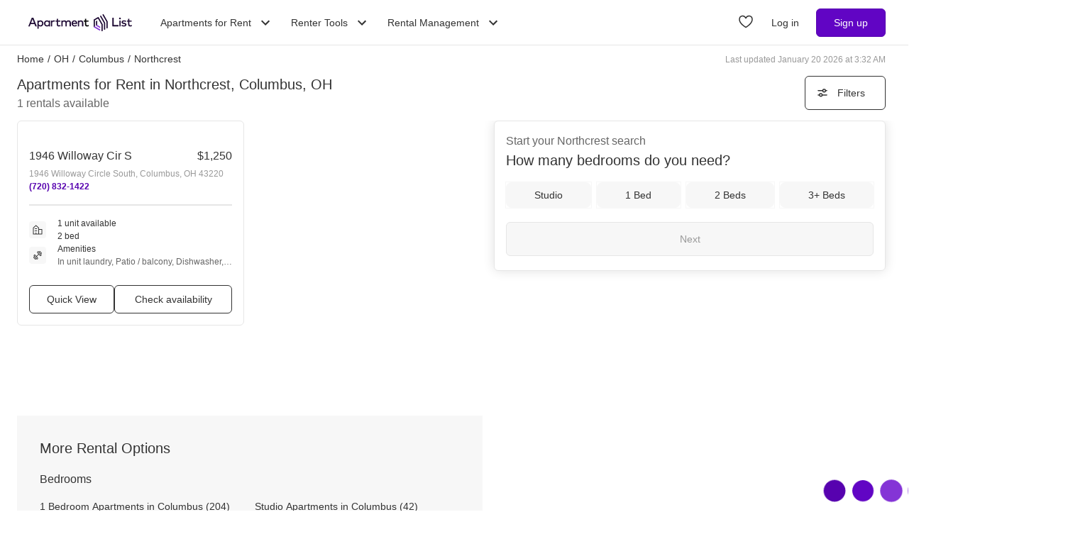

--- FILE ---
content_type: application/javascript; charset=UTF-8
request_url: https://www.apartmentlist.com/__falcon__/_next/static/chunks/pages/neighborhood/NeighborhoodEntryPage-132829da4beea904.js
body_size: 15504
content:
(self.webpackChunk_N_E=self.webpackChunk_N_E||[]).push([[4584,786],{96540:function(e,t,n){"use strict";var r=n(91941);t.Z=void 0;var i=r(n(64938)),a=n(85893),o=(0,i.default)((0,a.jsx)("path",{d:"M19 13h-6v6h-2v-6H5v-2h6V5h2v6h6v2z"}),"Add");t.Z=o},21023:function(e,t,n){"use strict";var r=n(91941);t.Z=void 0;var i=r(n(64938)),a=n(85893),o=(0,i.default)((0,a.jsx)("path",{d:"M20 11H7.83l5.59-5.59L12 4l-8 8 8 8 1.41-1.41L7.83 13H20v-2z"}),"ArrowBack");t.Z=o},68047:function(e,t,n){"use strict";var r=n(91941);t.Z=void 0;var i=r(n(64938)),a=n(85893),o=(0,i.default)((0,a.jsx)("path",{d:"M12 2C6.47 2 2 6.47 2 12s4.47 10 10 10 10-4.47 10-10S17.53 2 12 2zm0 18c-4.41 0-8-3.59-8-8s3.59-8 8-8 8 3.59 8 8-3.59 8-8 8zm3.59-13L12 10.59 8.41 7 7 8.41 10.59 12 7 15.59 8.41 17 12 13.41 15.59 17 17 15.59 13.41 12 17 8.41z"}),"CancelOutlined");t.Z=o},60888:function(e,t,n){"use strict";var r=n(91941);t.Z=void 0;var i=r(n(64938)),a=n(85893),o=(0,i.default)((0,a.jsx)("path",{d:"M12 2C6.48 2 2 6.48 2 12s4.48 10 10 10 10-4.48 10-10S17.52 2 12 2zm-2 15-5-5 1.41-1.41L10 14.17l7.59-7.59L19 8l-9 9z"}),"CheckCircle");t.Z=o},14161:function(e,t,n){"use strict";var r=n(91941);t.Z=void 0;var i=r(n(64938)),a=n(85893),o=(0,i.default)((0,a.jsx)("path",{d:"m20.5 3-.16.03L15 5.1 9 3 3.36 4.9c-.21.07-.36.25-.36.48V20.5c0 .28.22.5.5.5l.16-.03L9 18.9l6 2.1 5.64-1.9c.21-.07.36-.25.36-.48V3.5c0-.28-.22-.5-.5-.5zM15 19l-6-2.11V5l6 2.11V19z"}),"Map");t.Z=o},94895:function(e,t,n){"use strict";var r=n(91941);t.Z=void 0;var i=r(n(64938)),a=n(85893),o=(0,i.default)((0,a.jsx)("path",{d:"M19 13H5v-2h14v2z"}),"Remove");t.Z=o},37747:function(e,t,n){"use strict";var r=n(90582),i=n(70917);t.Z=function(e){let{children:t,inLandingPage:n=!1,styleOverride:a}=e;return(0,i.tZ)("div",{className:(0,r.cn)("mt-6 block border-0 border-t border-black/10 px-0 pb-6 pt-4 sm:flex",n?"max-w-[1440px]":"sm:max-w-[640px] sm:flex-nowrap lg:max-w-[960px]",a)},t)}},85957:function(e,t,n){"use strict";var r=n(90582),i=n(70917);t.Z=function(e){let{children:t,styleOverride:n,titleId:a}=e;return(0,i.tZ)("h2",{id:a,className:(0,r.cn)("w-full text-subheading-large",n)},t)}},52310:function(e,t,n){"use strict";n.d(t,{p:function(){return p},ZP:function(){return x},QM:function(){return v},k$:function(){return g}});var r=n(67294),i=n(99677),a=n(59499),o=n(50338),l=n(88240),s=n(49510),c=n(52220);const u=["beds","amenities","location_ids","price_max","price_min"];class d{constructor(e){this.api=e.get(s.Z),this.preferencesApi=e.get(c.ZP)}async getHighlights(e,t){const n=(0,o.yo)(e,250),r=t||this.preferencesApi.getPreferences(),i=(0,l.x5)(r,u);i.price={max:i.price_max,min:i.price_min},delete i.price_max,delete i.price_min;const a=await Promise.all(n.map((async e=>(await this.api.apiPost("/v4/highlights",{rental_ids:e,preferences:i})).highlights)));return(0,o.xH)(a)}}(0,a.Z)(d,"locatorName","HighlightsApi");var m=n(70917);function h(e){let t=arguments.length>1&&void 0!==arguments[1]?arguments[1]:{};return e.forEach((e=>{t[e.rental_id]=e})),t}const f=(0,r.createContext)({highlights:{},getHighlights:()=>{}}),p=(0,r.createContext)({fetchHighlights:async()=>[]});function v(){return(0,r.useContext)(f)}function g(){return(0,r.useContext)(p)}var x=function(e){let{children:t,highlights:n=[]}=e;const a=(0,i.G2)(d),{0:o,1:l}=(0,r.useState)(h(n,{})),s=(0,r.useCallback)((async e=>{if(0===e.length)return[];const t=await a.getHighlights(e);return l((e=>h(t,e))),t}),[]),c=(0,r.useMemo)((()=>({fetchHighlights:s})),[]);return(0,m.tZ)(f.Provider,{value:{getHighlights:function(e){return o[e]},highlights:o}},(0,m.tZ)(p.Provider,{value:c},t))}},29017:function(e,t,n){"use strict";n.d(t,{Gn:function(){return Z},YZ:function(){return E},cI:function(){return _},df:function(){return N},hj:function(){return y},nh:function(){return g},q6:function(){return k}});var r=n(59499),i=n(67294),a=n(48583),o=n(99677),l=n(52220),s=n(44016),c=n(75695),u=n(98132),d=n(88240),m=n(80884),h=n(50288),f=n(70917);function p(e,t){var n=Object.keys(e);if(Object.getOwnPropertySymbols){var r=Object.getOwnPropertySymbols(e);t&&(r=r.filter((function(t){return Object.getOwnPropertyDescriptor(e,t).enumerable}))),n.push.apply(n,r)}return n}function v(e){for(var t=1;t<arguments.length;t++){var n=null!=arguments[t]?arguments[t]:{};t%2?p(Object(n),!0).forEach((function(t){(0,r.Z)(e,t,n[t])})):Object.getOwnPropertyDescriptors?Object.defineProperties(e,Object.getOwnPropertyDescriptors(n)):p(Object(n)).forEach((function(t){Object.defineProperty(e,t,Object.getOwnPropertyDescriptor(n,t))}))}return e}const g=(0,i.createContext)({count:0,hasBudgetPreferences:!1,hasLocalPreferences:!1,hasPreferences:!1,preferences:l.aR,trackInteraction:()=>{}}),x=(0,i.createContext)({cities:[],hasLocations:!1,neighborhoods:[],locations:[],locationIds:[]}),b=(0,i.createContext)({locationStructure:{},update:async()=>[]}),y=(0,i.createContext)({clearAll:()=>{},clearStaged:()=>{},flush:async()=>{},update:async()=>{}}),w=(0,i.createContext)({apply:async()=>{},draft:{},hasChanged:!1,update:()=>{}});function Z(){return(0,i.useContext)(g)}function _(){return(0,i.useContext)(x)}function E(){return(0,i.useContext)(b)}function k(){return(0,i.useContext)(y)}function N(){return(0,i.useContext)(w)}t.ZP=function(e){let{children:t,locations:n=[],parentLocation:r,pointOfInterest:p,preferences:Z,supportsQueryParams:_=!1,pageInteraction:E="srp_interaction"}=e;const k=(0,o.G2)(l.ZP),N=(0,o.G2)(h.M),O=(0,a.Dv)(m.pg),S=(0,o.G2)(s.Z),{0:C,1:P}=(0,i.useState)(n),{0:M,1:j}=(0,i.useState)((()=>Z?v(v({},l.aR),Z):p?v(v({},l.aR),{},{location_ids:[p.id]}):C.length>0?v(v({},l.aR),{},{location_ids:C.map((e=>e.id))}):l.aR)),{0:I,1:L}=(0,i.useState)(!1),{0:B,1:R}=(0,i.useState)({}),{0:A,1:F}=(0,i.useState)();(0,i.useEffect)((()=>{_&&k.updatePreferences(M);const e=k.getPreferences();0===C.length&&e&&e.location_ids?.length>0&&(L(!0),U(e))}),[]);const H=(0,i.useCallback)((()=>{const e=v(v({},l.aR),{},{location_ids:C.map((e=>e.id))});R({}),j(e),k.resetLocalPreferences(e)}),[]),V=(0,i.useCallback)((async()=>{R({}),j(k.getPreferences()),await k.flushLocalPreferences()}),[]),U=(0,i.useCallback)((async e=>{const t=k.updatePreferences(e);if(e.location_ids){const{updatedLocations:t,locationStructure:n}=await W(e.location_ids);P(t),F(n)}D(),j(t)}),[]),D=(0,i.useCallback)((()=>{R({})}),[]),T=(0,i.useCallback)((e=>{R((t=>v(v({},t),e)))}),[]),$=(0,i.useCallback)((async e=>{const t=k.updatePreferences({location_ids:e}),{updatedLocations:n,locationStructure:r}=await W(e);return j(t),P(n),F(r),n}),[]),z=(0,i.useCallback)((async e=>{const t=[(0,c.UC)({action:"submit",object:"drop_down",objectLabel:e,objectPlacement:"top"})];S.track(E,"filter_bar",`${e}_submit`,t,{changed:B}),await U(B)}),[B]),G=(0,i.useCallback)(((e,t,n)=>{const r=[(0,c.UC)({action:e,object:"drop_down",objectLabel:t,objectPlacement:"top"}),(0,u.v9)(M,C)];S.track("srp_interaction",n?"filter_bar_map":"filter_bar_list",e,r)}),[S,C,M]);async function W(e){const[t,n]=await Promise.all([N.getLocationsById(e,!0),N.createLocationPrefStructure(e)]);return{updatedLocations:t,locationStructure:n}}const X=(0,i.useMemo)((()=>({count:(0,u.QX)(M,O),hasBudgetPreferences:(0,u.P4)(M),hasLocalPreferences:I,hasPreferences:!(0,u.iR)(M,l.aR),preferences:M,trackInteraction:G})),[O,I,C,M]),K=(0,i.useMemo)((()=>({cities:C.filter((e=>"city"===e.type)),hasLocations:C.length>0,locations:C,locationIds:C.map((e=>e.id)),neighborhoods:C.filter((e=>"neighborhood"===e.type)),parentLocation:r,pointOfInterest:p,primaryLocation:C[0]})),[C]),Y=(0,i.useMemo)((()=>({locationStructure:A,update:$})),[C,A]),q=(0,i.useMemo)((()=>({clearAll:H,clearStaged:D,flush:V,update:U})),[]),Q=(0,i.useMemo)((()=>({apply:z,draft:v(v({},M),B),hasChanged:!(0,d.nK)(B),update:T})),[M,B]);return(0,f.tZ)(g.Provider,{value:X},(0,f.tZ)(x.Provider,{value:K},(0,f.tZ)(y.Provider,{value:q},(0,f.tZ)(b.Provider,{value:Y},(0,f.tZ)(w.Provider,{value:Q},t)))))}},98132:function(e,t,n){"use strict";n.d(t,{P4:function(){return d},QX:function(){return u},iR:function(){return c},v9:function(){return m}});var r=n(59499),i=n(50338),a=n(79021),o=n(88240);function l(e,t){var n=Object.keys(e);if(Object.getOwnPropertySymbols){var r=Object.getOwnPropertySymbols(e);t&&(r=r.filter((function(t){return Object.getOwnPropertyDescriptor(e,t).enumerable}))),n.push.apply(n,r)}return n}function s(e){for(var t=1;t<arguments.length;t++){var n=null!=arguments[t]?arguments[t]:{};t%2?l(Object(n),!0).forEach((function(t){(0,r.Z)(e,t,n[t])})):Object.getOwnPropertyDescriptors?Object.defineProperties(e,Object.getOwnPropertyDescriptors(n)):l(Object(n)).forEach((function(t){Object.defineProperty(e,t,Object.getOwnPropertyDescriptor(n,t))}))}return e}function c(e,t){const n=s(s({},e),{},{location_ids:void 0,created_at:void 0,updated_at:void 0}),r=s(s({},t),{},{location_ids:void 0,created_at:void 0,updated_at:void 0});return(0,o.vZ)(n,r)}function u(e,t){let n=0;return[e.beds,e.baths,e.amenities].forEach((e=>{e&&e.length>0&&(n+=1)})),d(e)&&(n+=1),t&&(n+=1),e.move_in_date&&(n+=1),n}function d(e){return!!e.price_min&&e.price_min!==a.fX||!!e.price_max&&e.price_max!==a.y2}function m(e,t){return{data:{amenities:(0,i.iV)(e.amenities),baths:(0,i.iV)(e.baths),beds:(0,i.iV)(e.beds),commute_congestion:null,commute_lat:null,commute_lon:null,commute_mode:null,commute_minutes:null,commute_name:null,contracts:(0,i.iV)(e.contracts),cosigner:null,cotenant:null,has_been_evicted:null,lease_length:null,lease_length_array:null,location_ids:t.map((e=>e.id)),most_important_feature:null,monthly_income_max:null,monthly_income_min:null,move_in_date:e.move_in_date||null,move_urgency:null,occupancy_types:(0,i.iV)(e.occupancy_types),price_max:e.price_max||null,price_min:e.price_min||null},schema:"iglu:com.apartmentlist/match_parameters_entity/jsonschema/1-0-3"}}},2979:function(e,t,n){"use strict";n.r(t),n.d(t,{__N_SSP:function(){return s},default:function(){return c}});var r=n(4730),i=n(1861),a=n(46833),o=n(70917);const l=["_pageVersion"];var s=!0;function c(e){const{_pageVersion:t}=e,n=(0,r.Z)(e,l);return"new"===t?(0,o.tZ)(a.default,n):(0,o.tZ)(i.default,n)}},46833:function(e,t,n){"use strict";n.r(t),n.d(t,{__N_SSP:function(){return se},default:function(){return ce}});var r,i,a,o=n(67294),l=n(82377),s=n(17108),c=n(18687),u=n(47516),d=n(2491),m=n(7814),h=n(79624),f=n(99677),p=n(44016),v=n(15774),g=n(47575),x=n(25866),b=n(41830),y=n(44971),w=n(90582),Z=n(16793),_=n(69465),E=n(53306),k=n(83447),N=n(79021),O=n(82985),S=n(94232);function C(){return C=Object.assign||function(e){for(var t=1;t<arguments.length;t++){var n=arguments[t];for(var r in n)Object.prototype.hasOwnProperty.call(n,r)&&(e[r]=n[r])}return e},C.apply(this,arguments)}var P,M,j,I=e=>o.createElement("svg",C({width:102,height:102,fill:"none",xmlns:"http://www.w3.org/2000/svg"},e),r||(r=o.createElement("g",{filter:"url(#known_for_svg__a)",fill:"#fff"},o.createElement("rect",{x:24,y:16,width:54,height:54,rx:8}),o.createElement("rect",{x:24,y:16,width:54,height:54,rx:8}))),i||(i=o.createElement("path",{fillRule:"evenodd",clipRule:"evenodd",d:"M47.045 34.436a.75.75 0 0 1 .987 0l5.539 4.846a.75.75 0 0 1 .256.564v2.712H60a.75.75 0 0 1 .75.75V53a.75.75 0 0 1-.75.75H42a.75.75 0 0 1-.75-.75V39.846a.75.75 0 0 1 .256-.564l5.539-4.846Zm6.782 17.814v-8.192h5.423v8.192h-5.423ZM42.75 40.187V52.25h4.038v-2.02a.75.75 0 0 1 1.5 0v2.02h4.039V40.187l-4.788-4.19-4.789 4.19Zm1.962 5.89a.75.75 0 0 1 .75-.75h4.153a.75.75 0 0 1 0 1.5h-4.154a.75.75 0 0 1-.75-.75Zm.75-4.904a.75.75 0 0 0 0 1.5h4.153a.75.75 0 0 0 0-1.5h-4.154Z",fill:"#333"})),a||(a=o.createElement("defs",null,o.createElement("filter",{id:"known_for_svg__a",x:0,y:0,width:102,height:102,filterUnits:"userSpaceOnUse",colorInterpolationFilters:"sRGB"},o.createElement("feFlood",{floodOpacity:0,result:"BackgroundImageFix"}),o.createElement("feColorMatrix",{in:"SourceAlpha",values:"0 0 0 0 0 0 0 0 0 0 0 0 0 0 0 0 0 0 127 0",result:"hardAlpha"}),o.createElement("feOffset",{dy:8}),o.createElement("feGaussianBlur",{stdDeviation:12}),o.createElement("feColorMatrix",{values:"0 0 0 0 0.4125 0 0 0 0 0.4125 0 0 0 0 0.4125 0 0 0 0.16 0"}),o.createElement("feBlend",{in2:"BackgroundImageFix",result:"effect1_dropShadow_4024_7018"}),o.createElement("feBlend",{in:"SourceGraphic",in2:"effect1_dropShadow_4024_7018",result:"shape"})))));function L(){return L=Object.assign||function(e){for(var t=1;t<arguments.length;t++){var n=arguments[t];for(var r in n)Object.prototype.hasOwnProperty.call(n,r)&&(e[r]=n[r])}return e},L.apply(this,arguments)}var B,R,A,F=e=>o.createElement("svg",L({width:102,height:102,fill:"none",xmlns:"http://www.w3.org/2000/svg"},e),P||(P=o.createElement("g",{filter:"url(#noise_level_svg__a)",fill:"#fff"},o.createElement("rect",{x:24,y:16,width:54,height:54,rx:8}),o.createElement("rect",{x:24,y:16,width:54,height:54,rx:8,fillOpacity:.2}))),M||(M=o.createElement("path",{fillRule:"evenodd",clipRule:"evenodd",d:"M45.997 34.135a1.01 1.01 0 0 0-1.5.07c-1.54 1.9-2.47 4.32-2.47 6.96 0 2.64.93 5.06 2.47 6.95.38.46 1.07.5 1.49.08.36-.36.39-.93.07-1.32a9.034 9.034 0 0 1-2.03-5.71c0-2.17.77-4.16 2.04-5.7.33-.4.29-.97-.07-1.33Zm10.03 18.03c-.29 0-.56-.06-.76-.15-.71-.37-1.21-.88-1.71-2.38-.506-1.546-1.453-2.277-2.365-2.98l-.025-.02-.01-.008c-.787-.607-1.603-1.237-2.31-2.522-.53-.96-.82-2.01-.82-2.94 0-2.8 2.2-5 5-5 2.56 0 4.63 1.85 4.95 4.31.06.4.41.69.82.69h.34c.5 0 .89-.44.83-.94-.45-3.47-3.33-6.06-6.94-6.06-3.93 0-7 3.07-7 7 0 1.26.38 2.65 1.07 3.9.91 1.65 1.98 2.48 2.85 3.15.81.62 1.39 1.07 1.71 2.05.6 1.82 1.37 2.84 2.73 3.55a4.007 4.007 0 0 0 5.5-2.58.845.845 0 0 0-.81-1.07h-.35c-.38 0-.68.27-.81.63-.26.79-1.01 1.37-1.89 1.37Zm-3-8.5a2.5 2.5 0 0 1 0-5 2.5 2.5 0 0 1 0 5Z",fill:"#333"})),j||(j=o.createElement("defs",null,o.createElement("filter",{id:"noise_level_svg__a",x:0,y:0,width:102,height:102,filterUnits:"userSpaceOnUse",colorInterpolationFilters:"sRGB"},o.createElement("feFlood",{floodOpacity:0,result:"BackgroundImageFix"}),o.createElement("feColorMatrix",{in:"SourceAlpha",values:"0 0 0 0 0 0 0 0 0 0 0 0 0 0 0 0 0 0 127 0",result:"hardAlpha"}),o.createElement("feOffset",{dy:8}),o.createElement("feGaussianBlur",{stdDeviation:12}),o.createElement("feColorMatrix",{values:"0 0 0 0 0.4125 0 0 0 0 0.4125 0 0 0 0 0.4125 0 0 0 0.16 0"}),o.createElement("feBlend",{in2:"BackgroundImageFix",result:"effect1_dropShadow_4024_7039"}),o.createElement("feBlend",{in:"SourceGraphic",in2:"effect1_dropShadow_4024_7039",result:"shape"})))));function H(){return H=Object.assign||function(e){for(var t=1;t<arguments.length;t++){var n=arguments[t];for(var r in n)Object.prototype.hasOwnProperty.call(n,r)&&(e[r]=n[r])}return e},H.apply(this,arguments)}var V,U,D,T=e=>o.createElement("svg",H({width:102,height:102,fill:"none",xmlns:"http://www.w3.org/2000/svg"},e),B||(B=o.createElement("g",{filter:"url(#notable_attractions_svg__a)",fill:"#fff"},o.createElement("rect",{x:24,y:16,width:54,height:54,rx:8}),o.createElement("rect",{x:24,y:16,width:54,height:54,rx:8,fillOpacity:.2}))),R||(R=o.createElement("path",{fillRule:"evenodd",clipRule:"evenodd",d:"M50.945 35.718c-.987 0-1.941.354-2.69.999a4.141 4.141 0 0 0-1.392 2.515.718.718 0 0 1-.71.61c-.91 0-1.784.363-2.428 1.009a3.45 3.45 0 0 0 0 4.873 3.431 3.431 0 0 0 2.429 1.008h4.017v-1.067l-1.867-1.871a.718.718 0 1 1 1.016-1.014l1.57 1.572 1.568-1.572a.718.718 0 1 1 1.016 1.014l-1.867 1.871v1.067h4.24c.91 0 1.784-.362 2.428-1.008a3.45 3.45 0 0 0 0-4.873 3.431 3.431 0 0 0-2.429-1.009h-.11a.718.718 0 0 1-.71-.61 4.142 4.142 0 0 0-1.392-2.515 4.123 4.123 0 0 0-2.69-1Zm-4.791 12.45h4.017V53a.718.718 0 0 0 1.436 0v-4.832h4.24a4.867 4.867 0 0 0 3.444-1.43 4.885 4.885 0 0 0 0-6.901 4.868 4.868 0 0 0-2.968-1.407 5.576 5.576 0 0 0-1.752-2.801 5.558 5.558 0 0 0-9.008 2.814 4.868 4.868 0 0 0-2.855 1.394 4.885 4.885 0 0 0 0 6.9 4.867 4.867 0 0 0 3.446 1.43Z",fill:"#333"})),A||(A=o.createElement("defs",null,o.createElement("filter",{id:"notable_attractions_svg__a",x:0,y:0,width:102,height:102,filterUnits:"userSpaceOnUse",colorInterpolationFilters:"sRGB"},o.createElement("feFlood",{floodOpacity:0,result:"BackgroundImageFix"}),o.createElement("feColorMatrix",{in:"SourceAlpha",values:"0 0 0 0 0 0 0 0 0 0 0 0 0 0 0 0 0 0 127 0",result:"hardAlpha"}),o.createElement("feOffset",{dy:8}),o.createElement("feGaussianBlur",{stdDeviation:12}),o.createElement("feColorMatrix",{values:"0 0 0 0 0.4125 0 0 0 0 0.4125 0 0 0 0 0.4125 0 0 0 0.16 0"}),o.createElement("feBlend",{in2:"BackgroundImageFix",result:"effect1_dropShadow_4024_7000"}),o.createElement("feBlend",{in:"SourceGraphic",in2:"effect1_dropShadow_4024_7000",result:"shape"})))));function $(){return $=Object.assign||function(e){for(var t=1;t<arguments.length;t++){var n=arguments[t];for(var r in n)Object.prototype.hasOwnProperty.call(n,r)&&(e[r]=n[r])}return e},$.apply(this,arguments)}var z,G,W,X=e=>o.createElement("svg",$({width:102,height:102,fill:"none",xmlns:"http://www.w3.org/2000/svg"},e),V||(V=o.createElement("g",{filter:"url(#transit_score_svg__a)",fill:"#fff"},o.createElement("rect",{x:24,y:16,width:54,height:54,rx:8}),o.createElement("rect",{x:24,y:16,width:54,height:54,rx:8,fillOpacity:.2}))),U||(U=o.createElement("path",{fillRule:"evenodd",clipRule:"evenodd",d:"M56 33a4 4 0 0 1 3.995 3.8L60 37v9a4.002 4.002 0 0 1-2.937 3.857l-.19.047L58.6 51.2a1 1 0 0 1-1.095 1.669L57.4 52.8 53.667 50h-5.334L44.6 52.8a1 1 0 0 1-1.296-1.518l.096-.082 1.727-1.296a4.002 4.002 0 0 1-3.122-3.7L42 46v-9a4 4 0 0 1 3.8-3.995L46 33h10Zm.508 1.434H45.4a2 2 0 0 0-2 2v9.99a2 2 0 0 0 2 2h11.108a2 2 0 0 0 2-2v-9.99a2 2 0 0 0-2-2ZM47.25 44.25a1.25 1.25 0 1 1 0 2.5 1.25 1.25 0 0 1 0-2.5Zm7.5 0a1.25 1.25 0 1 1 0 2.5 1.25 1.25 0 0 1 0-2.5ZM55.5 37a1.5 1.5 0 0 1 1.493 1.356L57 38.5v3a1.5 1.5 0 0 1-1.356 1.493L55.5 43h-9a1.5 1.5 0 0 1-1.493-1.356L45 41.5v-3a1.5 1.5 0 0 1 1.356-1.493L46.5 37h9Zm0 1.5h-9v3h9v-3Z",fill:"#262626"})),D||(D=o.createElement("defs",null,o.createElement("filter",{id:"transit_score_svg__a",x:0,y:0,width:102,height:102,filterUnits:"userSpaceOnUse",colorInterpolationFilters:"sRGB"},o.createElement("feFlood",{floodOpacity:0,result:"BackgroundImageFix"}),o.createElement("feColorMatrix",{in:"SourceAlpha",values:"0 0 0 0 0 0 0 0 0 0 0 0 0 0 0 0 0 0 127 0",result:"hardAlpha"}),o.createElement("feOffset",{dy:8}),o.createElement("feGaussianBlur",{stdDeviation:12}),o.createElement("feColorMatrix",{values:"0 0 0 0 0.4125 0 0 0 0 0.4125 0 0 0 0 0.4125 0 0 0 0.16 0"}),o.createElement("feBlend",{in2:"BackgroundImageFix",result:"effect1_dropShadow_4024_7075"}),o.createElement("feBlend",{in:"SourceGraphic",in2:"effect1_dropShadow_4024_7075",result:"shape"})))));function K(){return K=Object.assign||function(e){for(var t=1;t<arguments.length;t++){var n=arguments[t];for(var r in n)Object.prototype.hasOwnProperty.call(n,r)&&(e[r]=n[r])}return e},K.apply(this,arguments)}var Y=e=>o.createElement("svg",K({width:102,height:102,fill:"none",xmlns:"http://www.w3.org/2000/svg"},e),z||(z=o.createElement("g",{filter:"url(#walkability_svg__a)",fill:"#fff"},o.createElement("rect",{x:24,y:16,width:54,height:54,rx:8}),o.createElement("rect",{x:24,y:16,width:54,height:54,rx:8,fillOpacity:.2}))),G||(G=o.createElement("path",{d:"M47.288 49.455c-1.155 0-2.033-.432-2.633-1.296a4.738 4.738 0 0 1-.855-2.909l-.405-.614c-.165-.257-.439-.84-.822-1.75-.383-.909-.574-2.053-.573-3.431 0-1.561.383-2.86 1.148-3.899C43.912 34.518 44.88 34 46.05 34c1.275 0 2.269.572 2.982 1.716a6.93 6.93 0 0 1 1.068 3.739c0 .878-.12 1.689-.36 2.431-.24.743-.45 1.341-.63 1.796l.18.295c.12.212.285.55.495 1.012.21.463.315.943.315 1.443 0 .863-.266 1.583-.8 2.159-.532.576-1.204.864-2.012.864Zm-2.363-5.819 2.475-.5a26.64 26.64 0 0 0 .597-1.659 6.466 6.466 0 0 0 .303-2.022 5.14 5.14 0 0 0-.62-2.5c-.412-.758-.956-1.137-1.63-1.137-.675 0-1.219.379-1.632 1.137a5.132 5.132 0 0 0-.618 2.5c0 .954.131 1.799.394 2.534.263.735.507 1.284.731 1.647Zm2.363 4a.94.94 0 0 0 .72-.318c.194-.212.292-.507.292-.886 0-.258-.06-.523-.18-.796a8.137 8.137 0 0 0-.36-.727l-2.16.455c0 .606.131 1.136.394 1.59.263.455.694.682 1.294.682ZM54.712 54c-.81 0-1.482-.288-2.015-.864-.532-.575-.799-1.295-.798-2.159 0-.5.105-.98.315-1.443.21-.463.375-.8.495-1.011l.18-.296c-.18-.454-.39-1.053-.63-1.795A7.867 7.867 0 0 1 51.9 44c0-1.349.356-2.594 1.07-3.738.712-1.144 1.706-1.716 2.98-1.717 1.17 0 2.137.52 2.902 1.558C59.618 41.14 60 42.44 60 44c0 1.379-.191 2.52-.574 3.42-.383.903-.657 1.482-.821 1.74l-.405.636a4.9 4.9 0 0 1-.866 2.909c-.592.863-1.466 1.295-2.622 1.295Zm2.362-5.818c.225-.364.469-.91.732-1.637.262-.727.394-1.575.393-2.545a5.14 5.14 0 0 0-.62-2.5c-.412-.758-.956-1.136-1.63-1.136-.675 0-1.219.378-1.632 1.136A5.132 5.132 0 0 0 53.7 44c0 .727.101 1.398.304 2.01.203.614.402 1.171.596 1.672l2.475.5Zm-2.363 4c.6 0 1.032-.227 1.295-.682.263-.455.394-.985.393-1.59l-2.16-.455c-.12.212-.24.454-.36.727-.12.273-.18.538-.18.795 0 .303.094.58.282.83.188.25.431.375.73.375Z",fill:"#262626"})),W||(W=o.createElement("defs",null,o.createElement("filter",{id:"walkability_svg__a",x:0,y:0,width:102,height:102,filterUnits:"userSpaceOnUse",colorInterpolationFilters:"sRGB"},o.createElement("feFlood",{floodOpacity:0,result:"BackgroundImageFix"}),o.createElement("feColorMatrix",{in:"SourceAlpha",values:"0 0 0 0 0 0 0 0 0 0 0 0 0 0 0 0 0 0 127 0",result:"hardAlpha"}),o.createElement("feOffset",{dy:8}),o.createElement("feGaussianBlur",{stdDeviation:12}),o.createElement("feColorMatrix",{values:"0 0 0 0 0.4125 0 0 0 0 0.4125 0 0 0 0 0.4125 0 0 0 0.16 0"}),o.createElement("feBlend",{in2:"BackgroundImageFix",result:"effect1_dropShadow_4024_7056"}),o.createElement("feBlend",{in:"SourceGraphic",in2:"effect1_dropShadow_4024_7056",result:"shape"}))))),q=n(83321),Q=n(70917);const J={link:"/",content:"Home"};function ee(e){let{averageRent:t,neighborhoodData:n,county:r,h1:i,lastUpdated:a,location:l}=e;const s=(0,o.useMemo)((()=>{if(!l)return[];const[e,t]=l?.slug.split("/").slice(1),i=[J,{link:t&&"washington"===t.toLowerCase()&&"dc"===e?void 0:`/${e}`,content:2===e.length?e.toUpperCase():(0,S.vk)(e)}];return r&&i.push({link:r.slug,content:r.name}),i.push({link:`/${e}/${t}`,content:(0,S.vk)(t)}),i.push({content:(0,S.vk)(n.neighborhoodName)}),i}),[l,r]),c=[(0,Q.tZ)("div",{key:"headSection-item-1",className:"pb-4 max-md:max-w-[760px]"},(0,Q.tZ)("div",{className:"flex rounded-xl border-solid border-smoke-darkest bg-smoke-neutral p-4 max-md:h-[122px]"},(0,Q.tZ)("div",{className:"ml-[-24px] mt-[-34px] h-[54px] w-[94px] self-center"},(0,Q.tZ)(T,null)),n?.notableAttractions&&(0,Q.tZ)("div",{className:"flex h-full flex-col justify-center"},(0,Q.tZ)("div",{className:"text-subheading-medium leading-[23px]"},"Notable attractions"),(0,Q.tZ)("div",{className:"flex max-h-[70px] flex-wrap gap-2 overflow-hidden pt-2 md:max-h-[34px]"},n?.notableAttractions.map(((e,t)=>(0,Q.tZ)(k.Z,{key:`Attraction ${t+1}`,color:"purple-lighter",size:"cozy"},e))))))),(0,Q.tZ)("div",{key:"headSection-item-2",className:"pb-4"},(0,Q.tZ)("div",{className:"flex rounded-xl border-solid border-smoke-darkest bg-smoke-neutral p-4 max-md:h-[122px]"},(0,Q.tZ)("div",{className:"ml-[-24px] mt-[-34px] h-[54px] w-[94px] self-center"},(0,Q.tZ)(I,null)),n?.knownFor&&(0,Q.tZ)("div",{className:"flex flex-col max-md:h-full max-md:justify-center"},(0,Q.tZ)("div",{className:"text-subheading-medium leading-[23px]"},"Known for"),(0,Q.tZ)("div",{className:"flex max-h-[70px] flex-wrap gap-2 overflow-hidden pt-2 md:max-h-[34px]"},n?.knownFor.map(((e,t)=>(0,Q.tZ)(k.Z,{key:`Known for ${t+1}`,color:"purple-lighter",size:"cozy"},e))))))),(0,Q.tZ)("div",{key:"headSection-item-3",className:"pb-4"},(0,Q.tZ)("div",{className:"flex rounded-xl border-solid border-smoke-darkest bg-smoke-neutral p-4 max-md:h-[122px]"},(0,Q.tZ)("div",{className:"ml-[-24px] mt-[-34px] h-[54px] w-[94px] self-center"},(0,Q.tZ)(F,null)),n?.noiseLevel&&(0,Q.tZ)("div",{className:"flex flex-col max-md:h-full max-md:justify-center"},(0,Q.tZ)("div",{className:"text-subheading-medium leading-[23px]"},"Noise level"),(0,Q.tZ)("div",{className:"flex max-h-[70px] flex-wrap gap-2 overflow-hidden pt-2 md:max-h-[34px]"},(0,Q.tZ)(k.Z,{key:"Noise level",color:"purple-lighter",size:"cozy"},n?.noiseLevel))))),(0,Q.tZ)("div",{key:"headSection-item-4",className:"pb-4"},(0,Q.tZ)("div",{className:"flex rounded-xl border-solid border-smoke-darkest bg-smoke-neutral p-4 max-md:h-[122px]"},(0,Q.tZ)("div",{className:"ml-[-24px] mt-[-34px] h-[54px] w-[94px] self-center"},(0,Q.tZ)(Y,null)),n?.walkability&&(0,Q.tZ)("div",{className:"flex flex-col max-md:h-full max-md:justify-center"},(0,Q.tZ)("div",{className:"text-subheading-medium leading-[23px]"},"Walkability"),(0,Q.tZ)("div",{className:"flex max-h-[70px] flex-wrap gap-2 overflow-hidden pt-2 md:max-h-[34px]"},(0,Q.tZ)(k.Z,{key:"Walkability",color:"purple-lighter",size:"cozy"},n?.walkability))))),(0,Q.tZ)("div",{key:"headSection-item-5",className:"flex rounded-xl border-solid border-smoke-darkest bg-smoke-neutral p-4 max-md:h-[122px]"},(0,Q.tZ)("div",{className:"ml-[-24px] mt-[-34px] h-[54px] w-[94px] self-center"},(0,Q.tZ)(X,null)),n?.noiseLevel&&(0,Q.tZ)("div",{className:"flex flex-col max-md:h-full max-md:justify-center"},(0,Q.tZ)("div",{className:"text-subheading-medium leading-[23px]"},"Transit score"),(0,Q.tZ)("div",{className:"flex max-h-[70px] flex-wrap gap-2 overflow-hidden pt-2 md:max-h-[34px]"},(0,Q.tZ)(k.Z,{key:"Transit score",color:"purple-lighter",size:"cozy"},n?.transitScore))))],{0:u,1:d}=(0,o.useState)(null);return(0,o.useEffect)((()=>{{const e=()=>{d(window.innerWidth)};return e(),window.addEventListener("resize",e),()=>{window.removeEventListener("resize",e)}}}),[]),(0,Q.tZ)("div",null,(0,Q.tZ)(O.Z,{crumbs:s,lastUpdated:a,padding:!1}),(0,Q.tZ)("h1",{className:"pt-7 text-[23px] font-bold leading-8 text-slate md:text-text-heading-xl md:font-medium md:leading-[48px]"},i),(0,Q.tZ)("div",{className:"flex flex-row pb-[42px]"},(0,Q.tZ)("div",{className:"w-full md:w-1/2 md:pr-[100px] lg:w-1/3"},(0,Q.tZ)("div",{className:"flex gap-[88px] pt-5 md:pt-4"},(0,Q.tZ)("div",null,(0,Q.tZ)("h2",{className:"text-subheading-medium leading-6 text-slate md:text-subheading-large"},"Living in ",n?.neighborhoodName),(0,Q.tZ)("div",{className:"pt-1.5 text-subheading-medium font-normal leading-6 text-slate"},n?.neighborhoodHighlights),t&&(0,Q.tZ)(o.Fragment,null,(0,Q.tZ)("div",{className:"pt-4 text-subheading-small leading-6 text-slate md:text-subheading-medium"},"Average rental prices"),(0,Q.tZ)("div",{className:(0,w.cn)("flex gap-10 pt-1")},(0,Q.tZ)("div",null,(0,Q.tZ)("div",{className:"text-xs font-normal leading-4 text-slate"},"Studio"),(0,Q.tZ)("div",{className:"text-subheading-medium leading-6 text-slate"},(0,N.T4)(t.price_studio??0))),(0,Q.tZ)("div",null,(0,Q.tZ)("div",{className:"text-xs font-normal leading-4 text-slate"},"1 bed"),(0,Q.tZ)("div",{className:"text-subheading-medium leading-6 text-slate"},(0,N.T4)(t.price_1br??0))),(0,Q.tZ)("div",null,(0,Q.tZ)("div",{className:"text-xs font-normal leading-4 text-slate"},"2 beds"),(0,Q.tZ)("div",{className:"text-subheading-medium leading-6 text-slate"},(0,N.T4)(t.price_2br??0))),(0,Q.tZ)("div",null,(0,Q.tZ)("div",{className:"text-xs font-normal leading-4 text-slate"},"3+ beds"),(0,Q.tZ)("div",{className:"text-subheading-medium leading-6 text-slate"},(0,N.T4)(t.price_3br??0))))),n?.popularWith&&(0,Q.tZ)(o.Fragment,null,(0,Q.tZ)("div",{className:"pt-4 text-subheading-small leading-6 text-slate md:text-subheading-medium"},"Great for"),(0,Q.tZ)("div",{className:"flex flex-wrap gap-2 pt-2"},n?.popularWith.map(((e,t)=>(0,Q.tZ)(k.Z,{key:`Pro ${t+1}`,color:"purple-lighter",size:"cozy"},e))))))),(0,Q.tZ)("div",{className:"block overflow-x-scroll pt-[26px] md:hidden"},(0,Q.tZ)(q.Z,{breakpoint:"md",gap:16,idKey:"neighborhoodData",mobileWidth:(u?Math.min(u,845):320)-88,pageLength:4,slideItems:c}))),(0,Q.tZ)("div",{className:"hidden md:block md:w-1/2 md:pt-5 lg:w-2/3"},c.map(((e,t)=>(0,Q.tZ)("div",{key:`slide-item-${t+1}`},e))))))}var te=n(89145),ne=n(258),re=n(45146),ie=n(39342),ae=n(99577),oe=n(27418);var le=e=>{let{articles:t,averageRents:n,budgetHistogramSummary:r,cheapListings:i,county:a,h1:l,ilaFooter:s,lastUpdated:k,location:N,luxuryListings:O,neighborhoodData:S,oneBedSummary:C,pois:P,schools:M,studioSummary:j,threeBedSummary:I,twoBedSummary:L,matchingTopNeighborhoods:B,listingUnitHighlights:R}=e;const{0:A,1:F}=(0,o.useState)(!1),[H]=(0,f.Su)(p.Z),V=(0,o.useCallback)((async()=>{await H.trackView("srp_view","neighborhood",{metadata:{has_fullscreen_teaser:!1,has_map_flag:!1,location_id:N.id,landing_page:!0}})}),[H,N]);(0,o.useEffect)((()=>{V(),(0,v.B1)()}),[V]);const U=(0,Q.tZ)(g.Z,{averageRents:n??void 0,budgetHistogramSummary:r??void 0,locationName:N.parents.city?.display_name||""});const D=function(e,t){return e?{topics:[...e.topics].filter((e=>!e.name.includes("Condos")&&!e.name.includes("Short-term"))),neighborhoods:e.neighborhoods?.filter((e=>e.name!==t.name)),cities:[],universities:[]}:null}(s,N);return(0,Q.tZ)(h.Z,{source:Z.T.NEIGHBORHOOD_LANDING},(0,Q.tZ)(m.Z,{fakeHeader:!1,fixed:!1,onlyDesktopFixed:!0}),(0,Q.tZ)(d.Z,{disableEasing:!0},(0,Q.tZ)(u.ZP,{hotjarEvent:"new_neighborhood_pages",location:N},(0,Q.tZ)("main",{className:"relative top-[--total-navbar-height] pt-4"},U&&(0,Q.tZ)(c.u,{enter:"transition-transform transition-opacity ease-out duration-300",enterFrom:"-translate-y-full",enterTo:"translate-y-0",leave:"transition-transform transition-opacity ease-in duration-200",leaveFrom:"translate-y-0",leaveTo:"-translate-y-full",show:A},(0,Q.tZ)("div",{className:(0,w.cn)("fixed left-0 right-0 top-5 z-sticky-nav mx-auto w-fit justify-items-center px-4 md:top-20")},U)),(0,Q.tZ)("section",{className:"sm:mx-4 md:mx-6"},(0,Q.tZ)("div",{className:"max-w-[1440px] md:mx-auto"},(0,Q.tZ)(x.Z,{filterBarSlot:U,isFilterBarVisible:A,setIsFilterBarVisible:F}))),(0,Q.tZ)("div",{className:"mx-4 my-10 pb-[48px] md:mx-6"},(0,Q.tZ)("div",{className:"max-w-[1440px] md:mx-auto"},S&&(0,Q.tZ)("div",{className:"pb-10"},(0,Q.tZ)(ee,{averageRent:n??void 0,county:a??void 0,h1:l??`Apartments for rent in ${N.display_name}`,lastUpdated:k?new Date(k):void 0,location:N,neighborhoodData:S[0]})),(0,Q.tZ)(b.Z,null))),i&&(0,Q.tZ)(E.Z,{idKey:"cheap",listings:i,listingUnitHighlights:R??void 0,section:"cheap",subtitle:"Score the best deal on your perfect apartment.",title:"Max out on savings"}),(0,Q.tZ)("div",{className:"mx-4 mt-10 pb-[62px] md:mx-6 md:pb-[78px]"},(0,Q.tZ)("div",{className:"mx-auto max-w-[1440px]"},(0,Q.tZ)(oe.Z,null))),S?.[0]?.topAmenities&&(0,Q.tZ)("section",{className:"bg-purple-lighter px-4 py-12 md:px-6"},(0,Q.tZ)("div",{className:"mx-4 max-w-[1440px] md:mx-auto"},(0,Q.tZ)(ne.Z,{amenities:S[0].topAmenities,locationName:N.name}))),(0,Q.tZ)("div",{className:"mx-4 my-10 md:mx-6"},(0,Q.tZ)("div",{className:"mx-auto max-w-[1440px]"},(0,Q.tZ)(y.Z,{averageRents:n??void 0,hideYoyGrowth:!0,locationName:N.name,oneBedSummary:C,studioSummary:j,threeBedSummary:I,title:`Rental pricing trends in ${N.name}`,twoBedSummary:L}))),O&&(0,Q.tZ)(E.Z,{idKey:"luxury",listings:O,section:"luxury",subtitle:"More amenities, more comforts, more everything.",title:"Luxury spaces you'll love"}),P&&M&&(0,Q.tZ)("section",{className:"mb-[56px] sm:mx-4 md:mx-6"},(0,Q.tZ)("div",{className:"max-w-[1440px] md:mx-auto"},(0,Q.tZ)(ie.Z,{inLandingPage:!0,latitude:N?.coordinates?.lat,locationName:N?.name,longitude:N?.coordinates?.lon,pois:P,schools:M}))),!!t?.length&&(0,Q.tZ)("div",{className:"w-full px-4 md:px-6"},(0,Q.tZ)(_.Z,{articles:t})),B&&B.length>0&&(0,Q.tZ)("section",{className:"mb-20 bg-white px-4 md:px-6"},(0,Q.tZ)(ae.Z,{neighborhoods:B||null,title:"Other Popular neighborhoods to consider"})))),(0,Q.tZ)("div",{className:"bg-smoke-neutral px-4 md:px-6 min-[1159px]:px-[51px]"},(0,Q.tZ)("div",{className:"mx-auto max-w-[1440px]"},D&&(0,Q.tZ)(re.Z,{categorizeByColumn:!0,containerClassName:"md:px-0 bg-smoke-neutral",content:D,title:"Find more rentals by"})))),(0,Q.tZ)(m.Z,{fakeHeader:!1,fixed:!1,hideOnMobile:!0,onlyDesktopFixed:!0}),(0,Q.tZ)(te.Z,null))},se=!0,ce=(0,l.Z)({renderPage:e=>{const{location:t,budgetHistogramSummary:n}=e;return(0,Q.tZ)(s.Z,{budgetHistogramSummary:n??void 0,currentListings:[],currentUnitSummaries:{},highlights:[],locations:[t],pageInteraction:"srp_interaction"},(0,Q.tZ)(le,e))},trackingId:"neighborhood-landing#show"})},66594:function(e,t,n){"use strict";n.d(t,{L8:function(){return u},Pv:function(){return f},ZP:function(){return d},aq:function(){return m},oD:function(){return h}});var r=n(59499),i=n(58348),a=n(62077),o=n(68815),l=n(50338);function s(e,t){var n=Object.keys(e);if(Object.getOwnPropertySymbols){var r=Object.getOwnPropertySymbols(e);t&&(r=r.filter((function(t){return Object.getOwnPropertyDescriptor(e,t).enumerable}))),n.push.apply(n,r)}return n}function c(e){for(var t=1;t<arguments.length;t++){var n=null!=arguments[t]?arguments[t]:{};t%2?s(Object(n),!0).forEach((function(t){(0,r.Z)(e,t,n[t])})):Object.getOwnPropertyDescriptors?Object.defineProperties(e,Object.getOwnPropertyDescriptors(n)):s(Object(n)).forEach((function(t){Object.defineProperty(e,t,Object.getOwnPropertyDescriptor(n,t))}))}return e}const u=12;class d{constructor(e){const t=e.get("config").publicRuntimeConfig.contentful_access_token,n=e.get("config").publicRuntimeConfig.contentful_preview_token,r=e.get("config").publicRuntimeConfig.contentful_space;if(!t||!n||!r)throw new Error("contentful not setup");this.client=i.e({accessToken:t,retryOnError:!1,space:r}),this.previewClient=i.e({accessToken:n,host:"preview.contentful.com",space:r})}getClient(){return arguments.length>0&&void 0!==arguments[0]&&arguments[0]?this.previewClient:this.client}async getEntry(e){let t=arguments.length>1&&void 0!==arguments[1]&&arguments[1];try{const n=await this.getEntries(c({limit:1,order:"-sys.updatedAt"},e),t);return n?.items.length?n.items[0]:null}catch(n){throw new o.Z("Contentful is unavailable",a.Z.SERVICE_OUTAGE)}}async getEntries(e){let t=arguments.length>1&&void 0!==arguments[1]&&arguments[1];try{return await this.getClient(t).getEntries(c({include:10},e))}catch(n){throw new o.Z("Contentful is unavailable",a.Z.SERVICE_OUTAGE)}}async getAssets(e){let t=arguments.length>1&&void 0!==arguments[1]&&arguments[1];const n=await this.getClient(t).getAssets({"fields.title":e});return n?f(n.items,(e=>h(e))):[]}}function m(e){return e&&e.fields?c({sysId:e.sys.id},e.fields):null}function h(e){return e&&e.fields?{alt:e.fields.title||"",description:e.fields.description||null,url:e.fields.file.url}:null}function f(e,t){return e?(0,l.iV)(e.map(t)):[]}(0,r.Z)(d,"locatorName","Contentful")},96933:function(e,t,n){(window.__NEXT_P=window.__NEXT_P||[]).push(["/neighborhood/NeighborhoodEntryPage",function(){return n(2979)}])},24654:function(){},36794:function(e,t,n){"use strict";n.d(t,{$8:function(){return U},lS:function(){return X}});var r=n(67294);const i="react-horizontal-scrolling-menu",a=`${i}--item`,o=`${i}--scroll-container`,l=`${i}--wrapper`,s=`${i}--inner-wrapper`,c=`${i}--header`,u=`${i}--arrow-left`,d=`${i}--arrow-right`,m=`${i}--footer`,h="itemId",f="data-key",p="data-index",v={first:"first",last:"last",onInit:"onInit",onUpdate:"onUpdate"},g="",x={current:null};Object.freeze({__proto__:null,rootClassName:i,itemClassName:a,scrollContainerClassName:o,wrapperClassName:l,innerWrapperClassName:s,headerClassName:c,arrowLeftClassName:u,arrowRightClassName:d,footerClassName:m,id:h,dataKeyAttribute:f,dataIndexAttribute:p,events:v,emptyStr:g,emptyRef:x});class b{constructor(){this.subscribe=(e,t)=>{this.observers.set(e,(this.observers.get(e)||[]).concat(t))},this.unsubscribe=(e,t)=>{const n=(this.observers.get(e)||[]).filter((e=>e!==t));n.length?this.observers.set(e,n):this.observers.delete(e)},this.emitUpdates=(e,t)=>{const n=this.observers.get(e)||[];null==n||n.forEach((e=>e(t)))},this.updateBatch=(e,t=!0)=>{e.length&&(e.forEach((([e,t])=>this.emitUpdates(e,t))),t&&this.emitUpdates(v.onUpdate))},this.update=(e,t)=>{this.emitUpdates(e,t),this.emitUpdates(v.onUpdate)},this.observers=new Map}}class y extends Map{constructor(){super(),this.subscribe=(e,t)=>this.observer.subscribe(e,t),this.unsubscribe=(e,t)=>this.observer.unsubscribe(e,t),this.isEdgeItem=({key:e,value:t,first:n=this.first(),last:r=this.last()})=>{const i=[];return e===(null==n?void 0:n.key)?i.push([v.first,t]):e===(null==r?void 0:r.key)&&i.push([v.last,t]),i},this.edgeItemsCheck=e=>{const t=this.first(),n=this.last(),r=e.find((([e])=>e===(null==t?void 0:t.key))),i=[];r&&i.push([v.first,r[1]]);const a=e.find((([e])=>e===(null==n?void 0:n.key)));return a&&i.push([v.last,a[1]]),i},this.toArr=()=>this.sort([...this]),this.toItems=()=>this.toArr().map((([e])=>e)),this.sort=e=>e.sort((([,e],[,t])=>+e.index-+t.index)),this.set=(e,t)=>{const n=String(e),r=[[n,t]];return super.set(n,t),r.push(...this.isEdgeItem({key:n,value:t,first:this.first(),last:this.last()})),this.observer.updateBatch(r),this},this.setBatch=e=>{this.firstRun&&this.observer.update(v.onInit);const t=[...e];return this.sort(t).forEach((([e,t])=>{super.set(String(e),t)})),t.push(...this.edgeItemsCheck(t)),this.observer.updateBatch(t,!this.firstRun),this.firstRun=!1,this},this.first=()=>{var e;return null===(e=this.toArr()[0])||void 0===e?void 0:e[1]},this.last=()=>{var e,t;return null===(t=null===(e=this.toArr().slice(-1))||void 0===e?void 0:e[0])||void 0===t?void 0:t[1]},this.filter=e=>this.toArr().filter(e),this.find=e=>this.toArr().find(e),this.findIndex=e=>this.toArr().findIndex(e),this.getCurrentPos=e=>{const t=this.toArr(),n=t.findIndex((([t,n])=>t===e||n===e));return[t,n]},this.prev=e=>{var t;const[n,r]=this.getCurrentPos(e);return-1!==r?null===(t=n[r-1])||void 0===t?void 0:t[1]:void 0},this.next=e=>{var t;const[n,r]=this.getCurrentPos(e);return-1!==r?null===(t=n[r+1])||void 0===t?void 0:t[1]:void 0},this.getVisible=()=>this.filter((e=>e[1].visible)),this.observer=new b,this.firstRun=!0}}const w=e=>"object"==typeof e&&null!=e&&1===e.nodeType,Z=(e,t)=>(!t||"hidden"!==e)&&"visible"!==e&&"clip"!==e,_=(e,t)=>{if(e.clientHeight<e.scrollHeight||e.clientWidth<e.scrollWidth){const n=getComputedStyle(e,null);return Z(n.overflowY,t)||Z(n.overflowX,t)||(e=>{const t=(e=>{if(!e.ownerDocument||!e.ownerDocument.defaultView)return null;try{return e.ownerDocument.defaultView.frameElement}catch(e){return null}})(e);return!!t&&(t.clientHeight<e.scrollHeight||t.clientWidth<e.scrollWidth)})(e)}return!1},E=(e,t,n,r,i,a,o,l)=>a<e&&o>t||a>e&&o<t?0:a<=e&&l<=n||o>=t&&l>=n?a-e-r:o>t&&l<n||a<e&&l>n?o-t+i:0,k=e=>{const t=e.parentElement;return null==t?e.getRootNode().host||null:t},N=(e,t)=>{var n,r,i,a;if("undefined"==typeof document)return[];const{scrollMode:o,block:l,inline:s,boundary:c,skipOverflowHiddenElements:u}=t,d="function"==typeof c?c:e=>e!==c;if(!w(e))throw new TypeError("Invalid target");const m=document.scrollingElement||document.documentElement,h=[];let f=e;for(;w(f)&&d(f);){if(f=k(f),f===m){h.push(f);break}null!=f&&f===document.body&&_(f)&&!_(document.documentElement)||null!=f&&_(f,u)&&h.push(f)}const p=null!=(r=null==(n=window.visualViewport)?void 0:n.width)?r:innerWidth,v=null!=(a=null==(i=window.visualViewport)?void 0:i.height)?a:innerHeight,{scrollX:g,scrollY:x}=window,{height:b,width:y,top:Z,right:N,bottom:O,left:S}=e.getBoundingClientRect(),{top:C,right:P,bottom:M,left:j}=(e=>{const t=window.getComputedStyle(e);return{top:parseFloat(t.scrollMarginTop)||0,right:parseFloat(t.scrollMarginRight)||0,bottom:parseFloat(t.scrollMarginBottom)||0,left:parseFloat(t.scrollMarginLeft)||0}})(e);let I="start"===l||"nearest"===l?Z-C:"end"===l?O+M:Z+b/2-C+M,L="center"===s?S+y/2-j+P:"end"===s?N+P:S-j;const B=[];for(let w=0;w<h.length;w++){const e=h[w],{height:t,width:n,top:r,right:i,bottom:a,left:c}=e.getBoundingClientRect();if("if-needed"===o&&Z>=0&&S>=0&&O<=v&&N<=p&&Z>=r&&O<=a&&S>=c&&N<=i)return B;const u=getComputedStyle(e),d=parseInt(u.borderLeftWidth,10),f=parseInt(u.borderTopWidth,10),_=parseInt(u.borderRightWidth,10),k=parseInt(u.borderBottomWidth,10);let C=0,P=0;const M="offsetWidth"in e?e.offsetWidth-e.clientWidth-d-_:0,j="offsetHeight"in e?e.offsetHeight-e.clientHeight-f-k:0,R="offsetWidth"in e?0===e.offsetWidth?0:n/e.offsetWidth:0,A="offsetHeight"in e?0===e.offsetHeight?0:t/e.offsetHeight:0;if(m===e)C="start"===l?I:"end"===l?I-v:"nearest"===l?E(x,x+v,v,f,k,x+I,x+I+b,b):I-v/2,P="start"===s?L:"center"===s?L-p/2:"end"===s?L-p:E(g,g+p,p,d,_,g+L,g+L+y,y),C=Math.max(0,C+x),P=Math.max(0,P+g);else{C="start"===l?I-r-f:"end"===l?I-a+k+j:"nearest"===l?E(r,a,t,f,k+j,I,I+b,b):I-(r+t/2)+j/2,P="start"===s?L-c-d:"center"===s?L-(c+n/2)+M/2:"end"===s?L-i+_+M:E(c,i,n,d,_+M,L,L+y,y);const{scrollLeft:o,scrollTop:u}=e;C=0===A?0:Math.max(0,Math.min(u+C/A,e.scrollHeight-t/A+j)),P=0===R?0:Math.max(0,Math.min(o+P/R,e.scrollWidth-n/R+M)),I+=u-C,L+=o-P}B.push({el:e,top:C,left:P})}return B};function O(e,t){if(!e.isConnected||!(e=>{let t=e;for(;t&&t.parentNode;){if(t.parentNode===document)return!0;t=t.parentNode instanceof ShadowRoot?t.parentNode.host:t.parentNode}return!1})(e))return;const n=(e=>{const t=window.getComputedStyle(e);return{top:parseFloat(t.scrollMarginTop)||0,right:parseFloat(t.scrollMarginRight)||0,bottom:parseFloat(t.scrollMarginBottom)||0,left:parseFloat(t.scrollMarginLeft)||0}})(e);if((e=>"object"==typeof e&&"function"==typeof e.behavior)(t))return t.behavior(N(e,t));const r="boolean"==typeof t||null==t?void 0:t.behavior;for(const{el:i,top:a,left:o}of N(e,(e=>!1===e?{block:"end",inline:"nearest"}:(e=>e===Object(e)&&0!==Object.keys(e).length)(e)?e:{block:"start",inline:"nearest"})(t))){const e=a-n.top+n.bottom,t=o-n.left+n.right;i.scroll({top:e,left:t,behavior:r})}}let S;const C=()=>(S||(S="performance"in window?performance.now.bind(performance):Date.now),S());function P(e){const t=C(),n=Math.min((t-e.startTime)/e.duration,1),r=e.ease(n),i=e.startX+(e.x-e.startX)*r,a=e.startY+(e.y-e.startY)*r;e.method(i,a,n,r),i!==e.x||a!==e.y?requestAnimationFrame((()=>P(e))):e.cb()}const M=function(e,t){const n=t||{};return(e=>e&&!e.behavior||"smooth"===e.behavior)(n)?O(e,{block:n.block,inline:n.inline,scrollMode:n.scrollMode,boundary:n.boundary,skipOverflowHiddenElements:n.skipOverflowHiddenElements,behavior:e=>Promise.all(e.reduce(((e,t)=>{let{el:r,left:i,top:a}=t;const o=r.scrollLeft,l=r.scrollTop;return o===i&&l===a?e:[...e,new Promise((e=>function(e,t,n){let r=arguments.length>3&&void 0!==arguments[3]?arguments[3]:600,i=arguments.length>4&&void 0!==arguments[4]?arguments[4]:e=>1+--e*e*e*e*e,a=arguments.length>5?arguments[5]:void 0,o=arguments.length>6?arguments[6]:void 0;const l=e,s=e.scrollLeft,c=e.scrollTop;P({scrollable:l,method:(t,n,r,i)=>{const a=Math.ceil(t),l=Math.ceil(n);e.scrollLeft=a,e.scrollTop=l,null==o||o({target:e,elapsed:r,value:i,left:a,top:l})},startTime:C(),startX:s,startY:c,x:t,y:n,duration:r,ease:i,cb:a})}(r,i,a,n.duration,n.ease,(()=>e({el:r,left:[o,i],top:[l,a]})),n.onScrollChange)))]}),[]))}):Promise.resolve(O(e,t))};function j(e,t,n,r,i,a){var o;const l=(null===(o=null==e?void 0:e.entry)||void 0===o?void 0:o.target)||e;if(!l)return;const s={behavior:t||"smooth",inline:n||"end",block:r||"nearest"};return a?l.scrollIntoView(s):M(l,Object.assign(Object.assign({},i),s))}const I=e=>document.querySelector(`[${f}='${e}']`),L=e=>document.querySelector(`[${p}='${e}']`);function B(e){return r.isValidElement(e)&&e||"function"==typeof e&&r.createElement(e,null)||!!e&&"object"==typeof e&&r.createElement(e,null)||null}const R=e=>{var t;return String((null===(t=null==e?void 0:e.props)||void 0===t?void 0:t[h])||((null==e?void 0:e.key)||g).replace(/^\.\$/,g))};function A(e){return!!e&&Object.prototype.hasOwnProperty.call(e,"current")}var F=r.memo((function({children:e,className:t,id:n,index:i,refs:a}){const o=r.useRef(null);return a[String(i)]=o,r.createElement("div",{className:t,[f]:n,[p]:i,ref:o},e)}));function H({children:e,itemClassName:t=g,refs:n}){const i=r.Children.toArray(e).filter(Boolean),o=r.useMemo((()=>`${a} ${t}`),[t]);return i.map(((e,t)=>{const i=R(e);return r.createElement(F,{className:o,id:i,key:i,refs:n,index:t},e)}))}function V({className:e=g,children:t,onScroll:n=(()=>{}),scrollRef:i,containerRef:a}){const l=r.useMemo((()=>`${o} ${e}`),[e]),s=r.useCallback((e=>{A(i)?i.current=e:i(e),A(a)?a.current=e:a(e)}),[i,a]);return r.createElement("div",{className:l,onScroll:n,ref:s},t)}const U=r.createContext({}),D="undefined"!=typeof window?r.useLayoutEffect:r.useEffect;function T({items:e,itemsChanged:t,refs:n,options:i}){const a=r.useRef(),o=r.useCallback((t=>{e.setBatch(function(e,t){return[...e].map((e=>{var n,r,i,a;const o=e.target,l=String(null!==(r=null===(n=null==o?void 0:o.dataset)||void 0===n?void 0:n.key)&&void 0!==r?r:g);return[l,{index:String(null!==(a=null===(i=null==o?void 0:o.dataset)||void 0===i?void 0:i.index)&&void 0!==a?a:g),key:l,entry:e,visible:e.intersectionRatio>=t.ratio}]}))}(t,i))}),[e,i]);D((()=>{const e=(e=>Object.values(e).map((e=>e.current)).filter(Boolean))(n),t=a.current||new IntersectionObserver(o,i);return a.current=t,e.forEach((e=>t.observe(e))),()=>{t.disconnect(),a.current=void 0}}),[o,t,i,n])}const $=e=>r.Children.toArray(e).map(R).filter(Boolean),z={ratio:.9,rootMargin:"5px",threshold:[.05,.5,.75,.95]};const G={current:{}},W=()=>{};function X({LeftArrow:e,RightArrow:t,children:n,Header:i,Footer:a,transitionDuration:o=500,transitionBehavior:h,onInit:f=W,onUpdate:p=W,onMouseDown:b,onMouseLeave:w,onMouseUp:Z,onMouseMove:_,onScroll:E=W,onTouchMove:k,onTouchStart:N,onTouchEnd:O,onWheel:S=W,options:C=z,scrollContainerClassName:P=g,containerRef:M=x,itemClassName:R=g,wrapperClassName:F=g,apiRef:X=G,RTL:K,noPolyfill:Y=!0}){const q=B(e),Q=B(t),J=B(i),ee=B(a),te=r.useRef(null),[ne]=r.useState({}),re=r.useMemo((()=>Object.assign(Object.assign(Object.assign({},z),C),{root:te.current})),[C]),ie=r.useRef(new y).current,ae=function(e,t){const[n,i]=r.useState(g),a=r.useMemo((()=>$(e)),[e]);return r.useEffect((()=>{const e=a.filter(Boolean).join(g);t.toItems().filter((e=>!a.includes(e))).forEach((e=>{t.delete(e)})),i(e)}),[a,t]),n}(n,ie),oe=((e,t)=>{const n=r.useRef(!0),i=r.useMemo((()=>[t-.05,t-.01,t,t+.01,t+.05]),[t]),a=r.useCallback((e=>{var r;n.current=(null===(r=null==e?void 0:e[0])||void 0===r?void 0:r.intersectionRatio)>=t}),[t]);return D((()=>{const t=new IntersectionObserver(a,{threshold:i,rootMargin:"0px"});return e.current&&t.observe(e.current),()=>t.disconnect()}),[n,e,a,i]),n})(te,re.ratio+.05<1?re.ratio+.05:.95);T(r.useMemo((()=>({items:ie,itemsChanged:ae,options:re,refs:ne})),[ie,ae,ne,re]));const le=r.useMemo((()=>function(e,t,n,i){var a,o,l;const s=(t,n=!1)=>{const[i,a]=r.useState(n),o=r.useCallback((e=>{a(!!(null==e?void 0:e.visible))}),[]);return r.useEffect((()=>(e.subscribe(t,o),()=>{e.unsubscribe(t,o)})),[t,o]),i},c=!!(null===(a=e.first())||void 0===a?void 0:a.visible),u=!!(null===(o=e.last())||void 0===o?void 0:o.visible),d=t=>{var n;return null===(n=e.find((e=>e[1].key===String(t))))||void 0===n?void 0:n[1]},m=()=>{var t,n;const r=null===(n=null===(t=e.getVisible())||void 0===t?void 0:t[0])||void 0===n?void 0:n[1];return r?e.prev(r):void 0},h=()=>{var t;const n=null===(t=e.getVisible().findLast((()=>!0)))||void 0===t?void 0:t[1];return n?e.next(n):void 0},f=null===(l=null==n?void 0:n.boundary)||void 0===l?void 0:l.current;return{getItemById:d,getItemElementById:I,getItemByIndex:t=>{var n;return null===(n=e.find((e=>String(e[1].index)===String(t))))||void 0===n?void 0:n[1]},getItemElementByIndex:L,getNextElement:h,getPrevElement:m,isFirstItemVisible:c,isItemVisible:t=>e.getVisible().map((e=>e[0])).includes(String(t)),isLastItem:t=>e.last()===d(t),isLastItemVisible:u,scrollNext:(e,t,r,{duration:a,boundary:o=f}={})=>{const l=null!=e?e:null==n?void 0:n.behavior;return j(h(),l,t||"start",r||"nearest",{boundary:o,duration:null!=a?a:null==n?void 0:n.duration},i)},scrollPrev:(e,t,r,{duration:a,boundary:o=f}={})=>{const l=null!=e?e:null==n?void 0:n.behavior;return j(m(),l,t||"end",r||"nearest",{boundary:o,duration:null!=a?a:null==n?void 0:n.duration},i)},useIsVisible:s,useLeftArrowVisible:()=>{const e=s("first",!0),[n,i]=r.useState(e);return r.useEffect((()=>{t.current&&i(e)}),[e]),n},useRightArrowVisible:()=>{const e=s("last",!1),[n,i]=r.useState(e);return r.useEffect((()=>{t.current&&i(e)}),[e]),n},scrollToItem:(e,t,r,a,o)=>{var l;return j(e,null!=t?t:null==n?void 0:n.behavior,r,a,Object.assign(Object.assign({boundary:f},o),{duration:null!==(l=null==o?void 0:o.duration)&&void 0!==l?l:null==n?void 0:n.duration}),i)}}}(ie,oe,{duration:o,behavior:h,boundary:te},Y)),[ie,o,h,Y,oe]),se=r.useCallback((()=>Object.assign(Object.assign({},le),{items:ie,scrollContainer:te,menuVisible:oe})),[le,ie,te,oe]),[ce,ue]=r.useState((()=>se()));(({context:e,onInit:t,onUpdate:n})=>{const i=r.useCallback((()=>t(e)),[t,e]),a=r.useCallback((()=>n(e)),[n,e]),{items:o}=e;r.useEffect((()=>(o.subscribe(v.onInit,i),o.subscribe(v.onUpdate,a),()=>{o.unsubscribe(v.onInit,i),o.unsubscribe(v.onUpdate,a)})),[o,i,a])})({context:ce,onInit:f,onUpdate:p}),r.useEffect((()=>ue(se())),[se]),r.useEffect((()=>{A(X)?X.current=ce:X(ce)}),[ce,X]);const de=r.useCallback((e=>E(ce,e)),[E,ce]),me=r.useCallback((e=>S(ce,e)),[S,ce]),he=r.useMemo((()=>`${l} ${F}`),[F]),fe=r.useMemo((()=>`${P}${K?" rtl":g}`),[K,P]);return r.createElement("div",{className:he,onWheel:me,onMouseDown:null==b?void 0:b(ce),onMouseLeave:null==w?void 0:w(ce),onMouseUp:null==Z?void 0:Z(ce),onMouseMove:null==_?void 0:_(ce),onTouchStart:null==N?void 0:N(ce),onTouchMove:null==k?void 0:k(ce),onTouchEnd:null==O?void 0:O(ce)},r.createElement(U.Provider,{value:ce},r.createElement("div",{className:c},J),r.createElement("div",{className:s},r.createElement("div",{className:u},q),r.createElement(V,{className:fe,onScroll:de,scrollRef:te,containerRef:M},r.createElement(H,{refs:ne,itemClassName:R},n)),r.createElement("div",{className:d},Q)),r.createElement("div",{className:m},ee)))}}},function(e){e.O(0,[9774,6664,3714,3393,4008,1896,4855,220,7633,9990,4930,3532,664,6261,2547,8571,9812,1802,8189,6817,4374,9180,3432,2377,6763,88,5125,4628,6659,6014,5182,7691,2,9342,1861,2888,179],(function(){return t=96933,e(e.s=t);var t}));var t=e.O();_N_E=t}]);
//# sourceMappingURL=NeighborhoodEntryPage-132829da4beea904.js.map

--- FILE ---
content_type: application/javascript; charset=UTF-8
request_url: https://www.apartmentlist.com/__falcon__/_next/static/chunks/9812-a049b9e1baf8e39e.js
body_size: 8083
content:
(self.webpackChunk_N_E=self.webpackChunk_N_E||[]).push([[9812],{50594:function(e,t,n){"use strict";var i=n(91941);t.Z=void 0;var r=i(n(64938)),o=n(85893),s=(0,r.default)((0,o.jsx)("path",{d:"M19 6.41 17.59 5 12 10.59 6.41 5 5 6.41 10.59 12 5 17.59 6.41 19 12 13.41 17.59 19 19 17.59 13.41 12z"}),"Close");t.Z=s},94184:function(e,t){var n;!function(){"use strict";var i={}.hasOwnProperty;function r(){for(var e=[],t=0;t<arguments.length;t++){var n=arguments[t];if(n){var o=typeof n;if("string"===o||"number"===o)e.push(n);else if(Array.isArray(n)&&n.length){var s=r.apply(null,n);s&&e.push(s)}else if("object"===o)for(var a in n)i.call(n,a)&&n[a]&&e.push(a)}}return e.join(" ")}e.exports?(r.default=r,e.exports=r):void 0===(n=function(){return r}.apply(t,[]))||(e.exports=n)}()},86995:function(e,t,n){var i,r,o;r=[t,n(8532)],i=function(e,t){"use strict";Object.defineProperty(e,"__esModule",{value:!0});var n=i(t);function i(e){return e&&e.__esModule?e:{default:e}}e.default=n.default},void 0===(o="function"===typeof i?i.apply(t,r):i)||(e.exports=o)},8532:function(e,t,n){var i,r,o;r=[t,n(67294),n(45697)],i=function(e,t,n){"use strict";Object.defineProperty(e,"__esModule",{value:!0}),e.setHasSupportToCaptureOption=d;var i=o(t),r=o(n);function o(e){return e&&e.__esModule?e:{default:e}}var s=Object.assign||function(e){for(var t=1;t<arguments.length;t++){var n=arguments[t];for(var i in n)Object.prototype.hasOwnProperty.call(n,i)&&(e[i]=n[i])}return e};function a(e,t){var n={};for(var i in e)t.indexOf(i)>=0||Object.prototype.hasOwnProperty.call(e,i)&&(n[i]=e[i]);return n}function u(e,t){if(!(e instanceof t))throw new TypeError("Cannot call a class as a function")}var l=function(){function e(e,t){for(var n=0;n<t.length;n++){var i=t[n];i.enumerable=i.enumerable||!1,i.configurable=!0,"value"in i&&(i.writable=!0),Object.defineProperty(e,i.key,i)}}return function(t,n,i){return n&&e(t.prototype,n),i&&e(t,i),t}}();function c(e,t){if(!e)throw new ReferenceError("this hasn't been initialised - super() hasn't been called");return!t||"object"!==typeof t&&"function"!==typeof t?e:t}function p(e,t){if("function"!==typeof t&&null!==t)throw new TypeError("Super expression must either be null or a function, not "+typeof t);e.prototype=Object.create(t&&t.prototype,{constructor:{value:e,enumerable:!1,writable:!0,configurable:!0}}),t&&(Object.setPrototypeOf?Object.setPrototypeOf(e,t):e.__proto__=t)}var f=!1;function d(e){f=e}try{addEventListener("test",null,Object.defineProperty({},"capture",{get:function(){d(!0)}}))}catch(y){}function h(){var e=arguments.length>0&&void 0!==arguments[0]?arguments[0]:{capture:!0};return f?e:e.capture}function m(e){if("touches"in e){var t=e.touches[0];return{x:t.pageX,y:t.pageY}}return{x:e.screenX,y:e.screenY}}var v=function(e){function t(){var e;u(this,t);for(var n=arguments.length,i=Array(n),r=0;r<n;r++)i[r]=arguments[r];var o=c(this,(e=t.__proto__||Object.getPrototypeOf(t)).call.apply(e,[this].concat(i)));return o._handleSwipeStart=o._handleSwipeStart.bind(o),o._handleSwipeMove=o._handleSwipeMove.bind(o),o._handleSwipeEnd=o._handleSwipeEnd.bind(o),o._onMouseDown=o._onMouseDown.bind(o),o._onMouseMove=o._onMouseMove.bind(o),o._onMouseUp=o._onMouseUp.bind(o),o._setSwiperRef=o._setSwiperRef.bind(o),o}return p(t,e),l(t,[{key:"componentDidMount",value:function(){this.swiper&&this.swiper.addEventListener("touchmove",this._handleSwipeMove,h({capture:!0,passive:!1}))}},{key:"componentWillUnmount",value:function(){this.swiper&&this.swiper.removeEventListener("touchmove",this._handleSwipeMove,h({capture:!0,passive:!1}))}},{key:"_onMouseDown",value:function(e){this.props.allowMouseEvents&&(this.mouseDown=!0,document.addEventListener("mouseup",this._onMouseUp),document.addEventListener("mousemove",this._onMouseMove),this._handleSwipeStart(e))}},{key:"_onMouseMove",value:function(e){this.mouseDown&&this._handleSwipeMove(e)}},{key:"_onMouseUp",value:function(e){this.mouseDown=!1,document.removeEventListener("mouseup",this._onMouseUp),document.removeEventListener("mousemove",this._onMouseMove),this._handleSwipeEnd(e)}},{key:"_handleSwipeStart",value:function(e){var t=m(e),n=t.x,i=t.y;this.moveStart={x:n,y:i},this.props.onSwipeStart(e)}},{key:"_handleSwipeMove",value:function(e){if(this.moveStart){var t=m(e),n=t.x,i=t.y,r=n-this.moveStart.x,o=i-this.moveStart.y;this.moving=!0,this.props.onSwipeMove({x:r,y:o},e)&&e.cancelable&&e.preventDefault(),this.movePosition={deltaX:r,deltaY:o}}}},{key:"_handleSwipeEnd",value:function(e){this.props.onSwipeEnd(e);var t=this.props.tolerance;this.moving&&this.movePosition&&(this.movePosition.deltaX<-t?this.props.onSwipeLeft(1,e):this.movePosition.deltaX>t&&this.props.onSwipeRight(1,e),this.movePosition.deltaY<-t?this.props.onSwipeUp(1,e):this.movePosition.deltaY>t&&this.props.onSwipeDown(1,e)),this.moveStart=null,this.moving=!1,this.movePosition=null}},{key:"_setSwiperRef",value:function(e){this.swiper=e,this.props.innerRef(e)}},{key:"render",value:function(){var e=this.props,t=(e.tagName,e.className),n=e.style,r=e.children,o=(e.allowMouseEvents,e.onSwipeUp,e.onSwipeDown,e.onSwipeLeft,e.onSwipeRight,e.onSwipeStart,e.onSwipeMove,e.onSwipeEnd,e.innerRef,e.tolerance,a(e,["tagName","className","style","children","allowMouseEvents","onSwipeUp","onSwipeDown","onSwipeLeft","onSwipeRight","onSwipeStart","onSwipeMove","onSwipeEnd","innerRef","tolerance"]));return i.default.createElement(this.props.tagName,s({ref:this._setSwiperRef,onMouseDown:this._onMouseDown,onTouchStart:this._handleSwipeStart,onTouchEnd:this._handleSwipeEnd,className:t,style:n},o),r)}}]),t}(t.Component);v.displayName="ReactSwipe",v.propTypes={tagName:r.default.string,className:r.default.string,style:r.default.object,children:r.default.node,allowMouseEvents:r.default.bool,onSwipeUp:r.default.func,onSwipeDown:r.default.func,onSwipeLeft:r.default.func,onSwipeRight:r.default.func,onSwipeStart:r.default.func,onSwipeMove:r.default.func,onSwipeEnd:r.default.func,innerRef:r.default.func,tolerance:r.default.number.isRequired},v.defaultProps={tagName:"div",allowMouseEvents:!1,onSwipeUp:function(){},onSwipeDown:function(){},onSwipeLeft:function(){},onSwipeRight:function(){},onSwipeStart:function(){},onSwipeMove:function(){},onSwipeEnd:function(){},innerRef:function(){},tolerance:0},e.default=v},void 0===(o="function"===typeof i?i.apply(t,r):i)||(e.exports=o)},12751:function(e,t){"use strict";Object.defineProperty(t,"__esModule",{value:!0}),t.default=void 0;t.default=function(e,t,n){var i=0===e?e:e+t;return"translate3d"+("("+("horizontal"===n?[i,0,0]:[0,i,0]).join(",")+")")}},46632:function(e,t,n){"use strict";Object.defineProperty(t,"__esModule",{value:!0}),t.default=void 0;var i=function(e){if(e&&e.__esModule)return e;if(null===e||"object"!==d(e)&&"function"!==typeof e)return{default:e};var t=f();if(t&&t.has(e))return t.get(e);var n={},i=Object.defineProperty&&Object.getOwnPropertyDescriptor;for(var r in e)if(Object.prototype.hasOwnProperty.call(e,r)){var o=i?Object.getOwnPropertyDescriptor(e,r):null;o&&(o.get||o.set)?Object.defineProperty(n,r,o):n[r]=e[r]}n.default=e,t&&t.set(e,n);return n}(n(67294)),r=p(n(73935)),o=p(n(86995)),s=p(n(25702)),a=p(n(12751)),u=p(n(45040)),l=p(n(16513)),c=p(n(885));function p(e){return e&&e.__esModule?e:{default:e}}function f(){if("function"!==typeof WeakMap)return null;var e=new WeakMap;return f=function(){return e},e}function d(e){return d="function"===typeof Symbol&&"symbol"===typeof Symbol.iterator?function(e){return typeof e}:function(e){return e&&"function"===typeof Symbol&&e.constructor===Symbol&&e!==Symbol.prototype?"symbol":typeof e},d(e)}function h(e,t){var n=Object.keys(e);if(Object.getOwnPropertySymbols){var i=Object.getOwnPropertySymbols(e);t&&(i=i.filter((function(t){return Object.getOwnPropertyDescriptor(e,t).enumerable}))),n.push.apply(n,i)}return n}function m(e){for(var t=1;t<arguments.length;t++){var n=null!=arguments[t]?arguments[t]:{};t%2?h(Object(n),!0).forEach((function(t){O(e,t,n[t])})):Object.getOwnPropertyDescriptors?Object.defineProperties(e,Object.getOwnPropertyDescriptors(n)):h(Object(n)).forEach((function(t){Object.defineProperty(e,t,Object.getOwnPropertyDescriptor(n,t))}))}return e}function v(){return v=Object.assign||function(e){for(var t=1;t<arguments.length;t++){var n=arguments[t];for(var i in n)Object.prototype.hasOwnProperty.call(n,i)&&(e[i]=n[i])}return e},v.apply(this,arguments)}function y(e,t){for(var n=0;n<t.length;n++){var i=t[n];i.enumerable=i.enumerable||!1,i.configurable=!0,"value"in i&&(i.writable=!0),Object.defineProperty(e,i.key,i)}}function w(e,t){return w=Object.setPrototypeOf||function(e,t){return e.__proto__=t,e},w(e,t)}function b(e){var t=function(){if("undefined"===typeof Reflect||!Reflect.construct)return!1;if(Reflect.construct.sham)return!1;if("function"===typeof Proxy)return!0;try{return Date.prototype.toString.call(Reflect.construct(Date,[],(function(){}))),!0}catch(e){return!1}}();return function(){var n,i=P(e);if(t){var r=P(this).constructor;n=Reflect.construct(i,arguments,r)}else n=i.apply(this,arguments);return S(this,n)}}function S(e,t){return!t||"object"!==d(t)&&"function"!==typeof t?g(e):t}function g(e){if(void 0===e)throw new ReferenceError("this hasn't been initialised - super() hasn't been called");return e}function P(e){return P=Object.setPrototypeOf?Object.getPrototypeOf:function(e){return e.__proto__||Object.getPrototypeOf(e)},P(e)}function O(e,t,n){return t in e?Object.defineProperty(e,t,{value:n,enumerable:!0,configurable:!0,writable:!0}):e[t]=n,e}var R=function(){},E=function(e){!function(e,t){if("function"!==typeof t&&null!==t)throw new TypeError("Super expression must either be null or a function");e.prototype=Object.create(t&&t.prototype,{constructor:{value:e,writable:!0,configurable:!0}}),t&&w(e,t)}(d,e);var t,n,p,f=b(d);function d(e){var t;return function(e,t){if(!(e instanceof t))throw new TypeError("Cannot call a class as a function")}(this,d),O(g(t=f.call(this,e)),"thumbsRef",void 0),O(g(t),"carouselWrapperRef",void 0),O(g(t),"listRef",void 0),O(g(t),"itemsRef",void 0),O(g(t),"timer",void 0),O(g(t),"setThumbsRef",(function(e){t.thumbsRef=e})),O(g(t),"setCarouselWrapperRef",(function(e){t.carouselWrapperRef=e})),O(g(t),"setListRef",(function(e){t.listRef=e})),O(g(t),"setItemsRef",(function(e,n){t.itemsRef||(t.itemsRef=[]),t.itemsRef[n]=e})),O(g(t),"autoPlay",(function(){!t.state.autoPlay||i.Children.count(t.props.children)<=1||(t.timer&&clearTimeout(t.timer),t.timer=setTimeout((function(){t.increment()}),t.props.interval))})),O(g(t),"clearAutoPlay",(function(){t.state.autoPlay&&t.timer&&clearTimeout(t.timer)})),O(g(t),"resetAutoPlay",(function(){t.clearAutoPlay(),t.autoPlay()})),O(g(t),"stopOnHover",(function(){t.setState({isMouseEntered:!0},t.clearAutoPlay)})),O(g(t),"startOnLeave",(function(){t.setState({isMouseEntered:!1},t.autoPlay)})),O(g(t),"isFocusWithinTheCarousel",(function(){return!!t.carouselWrapperRef&&!((0,l.default)().activeElement!==t.carouselWrapperRef&&!t.carouselWrapperRef.contains((0,l.default)().activeElement))})),O(g(t),"navigateWithKeyboard",(function(e){if(t.isFocusWithinTheCarousel()){var n="horizontal"===t.props.axis,i=n?37:38;(n?39:40)===e.keyCode?t.increment():i===e.keyCode&&t.decrement()}})),O(g(t),"updateSizes",(function(){if(t.state.initialized&&t.itemsRef&&0!==t.itemsRef.length){var e="horizontal"===t.props.axis,n=t.itemsRef[0];if(n){var i=e?n.clientWidth:n.clientHeight;t.setState({itemSize:i}),t.thumbsRef&&t.thumbsRef.updateSizes()}}})),O(g(t),"setMountState",(function(){t.setState({hasMount:!0}),t.updateSizes()})),O(g(t),"handleClickItem",(function(e,n){0!==i.Children.count(t.props.children)&&(t.state.cancelClick?t.setState({cancelClick:!1}):(t.props.onClickItem(e,n),e!==t.state.selectedItem&&t.setState({selectedItem:e})))})),O(g(t),"handleOnChange",(function(e,n){i.Children.count(t.props.children)<=1||t.props.onChange(e,n)})),O(g(t),"handleClickThumb",(function(e,n){t.props.onClickThumb(e,n),t.selectItem({selectedItem:e})})),O(g(t),"onSwipeStart",(function(e){t.setState({swiping:!0}),t.props.onSwipeStart(e),t.clearAutoPlay()})),O(g(t),"onSwipeEnd",(function(e){t.setState({swiping:!1,cancelClick:!1}),t.props.onSwipeEnd(e),t.autoPlay()})),O(g(t),"onSwipeMove",(function(e,n){t.props.onSwipeMove(n);var r="horizontal"===t.props.axis,o=i.Children.count(t.props.children),s=t.getPosition(t.state.selectedItem),a=t.props.infiniteLoop?t.getPosition(o-1)-100:t.getPosition(o-1),u=r?e.x:e.y,l=u;0===s&&u>0&&(l=0),s===a&&u<0&&(l=0);var c=s+100/(t.state.itemSize/l),p=Math.abs(u)>t.props.swipeScrollTolerance;return t.props.infiniteLoop&&p&&(0===t.state.selectedItem&&c>-100?c-=100*o:t.state.selectedItem===o-1&&c<100*-o&&(c+=100*o)),t.props.preventMovementUntilSwipeScrollTolerance&&!p||t.setPosition(c),p&&!t.state.cancelClick&&t.setState({cancelClick:!0}),p})),O(g(t),"setPosition",(function(e,n){var i=r.default.findDOMNode(t.listRef);i instanceof HTMLElement&&(["WebkitTransform","MozTransform","MsTransform","OTransform","transform","msTransform"].forEach((function(n){i.style[n]=(0,a.default)(e,"%",t.props.axis)})),n&&i.offsetLeft)})),O(g(t),"resetPosition",(function(){var e=t.getPosition(t.state.selectedItem);t.setPosition(e)})),O(g(t),"decrement",(function(){var e=arguments.length>0&&void 0!==arguments[0]?arguments[0]:1,n=arguments.length>1&&void 0!==arguments[1]&&arguments[1];t.moveTo(t.state.selectedItem-("number"===typeof e?e:1),n)})),O(g(t),"increment",(function(){var e=arguments.length>0&&void 0!==arguments[0]?arguments[0]:1,n=arguments.length>1&&void 0!==arguments[1]&&arguments[1];t.moveTo(t.state.selectedItem+("number"===typeof e?e:1),n)})),O(g(t),"moveTo",(function(e,n){if("number"===typeof e){var r=i.Children.count(t.props.children)-1,o=t.props.infiniteLoop&&!n&&(e<0||e>r),s=e;e<0&&(e=t.props.infiniteLoop?r:0),e>r&&(e=t.props.infiniteLoop?0:r),o?t.setState({swiping:!0},(function(){s<0?t.props.centerMode&&t.props.centerSlidePercentage&&"horizontal"===t.props.axis?t.setPosition(-(r+2)*t.props.centerSlidePercentage-(100-t.props.centerSlidePercentage)/2,!0):t.setPosition(100*-(r+2),!0):s>r&&t.setPosition(0,!0),t.selectItem({selectedItem:e,swiping:!1})})):t.selectItem({selectedItem:e}),t.state.autoPlay&&!1===t.state.isMouseEntered&&t.resetAutoPlay()}})),O(g(t),"onClickNext",(function(){t.increment(1,!1)})),O(g(t),"onClickPrev",(function(){t.decrement(1,!1)})),O(g(t),"onSwipeForward",(function(){t.increment(1,!0)})),O(g(t),"onSwipeBackwards",(function(){t.decrement(1,!0)})),O(g(t),"changeItem",(function(e){return function(n){(function(e){return!!e&&e.hasOwnProperty("key")})(n)&&"Enter"!==n.key||t.selectItem({selectedItem:e})}})),O(g(t),"selectItem",(function(e,n){t.setState(e,n),t.handleOnChange(e.selectedItem,i.Children.toArray(t.props.children)[e.selectedItem])})),O(g(t),"getInitialImage",(function(){var e=t.props.selectedItem,n=t.itemsRef&&t.itemsRef[e];return(n&&n.getElementsByTagName("img")||[])[0]})),O(g(t),"getVariableItemHeight",(function(e){var n=t.itemsRef&&t.itemsRef[e];if(t.state.hasMount&&n&&n.children.length){var i=n.children[0].getElementsByTagName("img")||[];if(i.length>0){var r=i[0];if(!r.complete){r.addEventListener("load",(function e(){t.forceUpdate(),r.removeEventListener("load",e)}))}}var o=n.children[0].clientHeight;return o>0?o:null}return null})),t.state={initialized:!1,selectedItem:e.selectedItem,hasMount:!1,isMouseEntered:!1,autoPlay:e.autoPlay,swiping:!1,cancelClick:!1,itemSize:1},t}return t=d,(n=[{key:"componentDidMount",value:function(){this.props.children&&this.setupCarousel()}},{key:"componentDidUpdate",value:function(e,t){e.children||!this.props.children||this.state.initialized||this.setupCarousel(),t.swiping&&!this.state.swiping&&this.resetPosition(),e.selectedItem===this.props.selectedItem&&e.centerMode===this.props.centerMode||(this.updateSizes(),this.moveTo(this.props.selectedItem)),e.autoPlay!==this.props.autoPlay&&(this.props.autoPlay?this.setupAutoPlay():this.destroyAutoPlay(),this.setState({autoPlay:this.props.autoPlay}))}},{key:"componentWillUnmount",value:function(){this.destroyCarousel()}},{key:"setupCarousel",value:function(){var e=this;this.bindEvents(),this.state.autoPlay&&i.Children.count(this.props.children)>1&&this.setupAutoPlay(),this.setState({initialized:!0},(function(){var t=e.getInitialImage();t&&!t.complete?t.addEventListener("load",e.setMountState):e.setMountState()}))}},{key:"destroyCarousel",value:function(){this.state.initialized&&(this.unbindEvents(),this.destroyAutoPlay())}},{key:"setupAutoPlay",value:function(){this.autoPlay();var e=this.carouselWrapperRef;this.props.stopOnHover&&e&&(e.addEventListener("mouseenter",this.stopOnHover),e.addEventListener("mouseleave",this.startOnLeave))}},{key:"destroyAutoPlay",value:function(){this.clearAutoPlay();var e=this.carouselWrapperRef;this.props.stopOnHover&&e&&(e.removeEventListener("mouseenter",this.stopOnHover),e.removeEventListener("mouseleave",this.startOnLeave))}},{key:"bindEvents",value:function(){(0,c.default)().addEventListener("resize",this.updateSizes),(0,c.default)().addEventListener("DOMContentLoaded",this.updateSizes),this.props.useKeyboardArrows&&(0,l.default)().addEventListener("keydown",this.navigateWithKeyboard)}},{key:"unbindEvents",value:function(){(0,c.default)().removeEventListener("resize",this.updateSizes),(0,c.default)().removeEventListener("DOMContentLoaded",this.updateSizes);var e=this.getInitialImage();e&&e.removeEventListener("load",this.setMountState),this.props.useKeyboardArrows&&(0,l.default)().removeEventListener("keydown",this.navigateWithKeyboard)}},{key:"getPosition",value:function(e){if(this.props.infiniteLoop&&++e,0===e)return 0;var t=i.Children.count(this.props.children);if(this.props.centerMode&&"horizontal"===this.props.axis){var n=-e*this.props.centerSlidePercentage,r=t-1;return e&&(e!==r||this.props.infiniteLoop)?n+=(100-this.props.centerSlidePercentage)/2:e===r&&(n+=100-this.props.centerSlidePercentage),n}return 100*-e}},{key:"renderItems",value:function(e){var t=this;return this.props.children?i.Children.map(this.props.children,(function(n,r){var o={ref:function(e){return t.setItemsRef(e,r)},key:"itemKey"+r+(e?"clone":""),className:s.default.ITEM(!0,r===t.state.selectedItem),onClick:t.handleClickItem.bind(t,r,n)},a={};return t.props.centerMode&&"horizontal"===t.props.axis&&(a.style={minWidth:t.props.centerSlidePercentage+"%"}),i.default.createElement("li",v({},o,a),t.props.renderItem(n,{isSelected:r===t.state.selectedItem}))})):[]}},{key:"renderControls",value:function(){var e=this,t=this.props,n=t.showIndicators,r=t.labels,o=t.renderIndicator,s=t.children;return n?i.default.createElement("ul",{className:"control-dots"},i.Children.map(s,(function(t,n){return o&&o(e.changeItem(n),n===e.state.selectedItem,n,r.item)}))):null}},{key:"renderStatus",value:function(){return this.props.showStatus?i.default.createElement("p",{className:"carousel-status"},this.props.statusFormatter(this.state.selectedItem+1,i.Children.count(this.props.children))):null}},{key:"renderThumbs",value:function(){return this.props.showThumbs&&this.props.children&&0!==i.Children.count(this.props.children)?i.default.createElement(u.default,{ref:this.setThumbsRef,onSelectItem:this.handleClickThumb,selectedItem:this.state.selectedItem,transitionTime:this.props.transitionTime,thumbWidth:this.props.thumbWidth,labels:this.props.labels},this.props.renderThumbs(this.props.children)):null}},{key:"render",value:function(){var e=this;if(!this.props.children||0===i.Children.count(this.props.children))return null;var t="horizontal"===this.props.axis,n=this.props.showArrows&&i.Children.count(this.props.children)>1,r=n&&(this.state.selectedItem>0||this.props.infiniteLoop)||!1,u=n&&(this.state.selectedItem<i.Children.count(this.props.children)-1||this.props.infiniteLoop)||!1,l={},c=this.getPosition(this.state.selectedItem),p=(0,a.default)(c,"%",this.props.axis),f=this.props.transitionTime+"ms";l={WebkitTransform:p,MozTransform:p,MsTransform:p,OTransform:p,transform:p,msTransform:p},this.state.swiping||(l=m(m({},l),{},{WebkitTransitionDuration:f,MozTransitionDuration:f,MsTransitionDuration:f,OTransitionDuration:f,transitionDuration:f,msTransitionDuration:f}));var d=this.renderItems(!0),h=d.shift(),y=d.pop(),w={className:s.default.SLIDER(!0,this.state.swiping),onSwipeMove:this.onSwipeMove,onSwipeStart:this.onSwipeStart,onSwipeEnd:this.onSwipeEnd,style:l,tolerance:this.props.swipeScrollTolerance},b={};if(t){if(w.onSwipeLeft=this.onSwipeForward,w.onSwipeRight=this.onSwipeBackwards,this.props.dynamicHeight){var S=this.getVariableItemHeight(this.state.selectedItem);w.style.height=S||"auto",b.height=S||"auto"}}else w.onSwipeUp="natural"===this.props.verticalSwipe?this.onSwipeBackwards:this.onSwipeForward,w.onSwipeDown="natural"===this.props.verticalSwipe?this.onSwipeForward:this.onSwipeBackwards,w.style.height=this.state.itemSize,b.height=this.state.itemSize;return i.default.createElement("div",{className:s.default.ROOT(this.props.className),ref:this.setCarouselWrapperRef,tabIndex:0},i.default.createElement("div",{className:s.default.CAROUSEL(!0),style:{width:this.props.width}},this.props.renderArrowPrev(this.onClickPrev,r,this.props.labels.leftArrow),i.default.createElement("div",{className:s.default.WRAPPER(!0,this.props.axis),style:b},this.props.swipeable?i.default.createElement(o.default,v({tagName:"ul",innerRef:this.setListRef},w,{allowMouseEvents:this.props.emulateTouch}),this.props.infiniteLoop&&y,this.renderItems(),this.props.infiniteLoop&&h):i.default.createElement("ul",{className:s.default.SLIDER(!0,this.state.swiping),ref:function(t){return e.setListRef(t)},style:l},this.props.infiniteLoop&&y,this.renderItems(),this.props.infiniteLoop&&h)),this.props.renderArrowNext(this.onClickNext,u,this.props.labels.rightArrow),this.renderControls(),this.renderStatus()),this.renderThumbs())}}])&&y(t.prototype,n),p&&y(t,p),d}(i.default.Component);t.default=E,O(E,"displayName","Carousel"),O(E,"defaultProps",{axis:"horizontal",centerSlidePercentage:80,interval:3e3,labels:{leftArrow:"previous slide / item",rightArrow:"next slide / item",item:"slide item"},onClickItem:R,onClickThumb:R,onChange:R,onSwipeStart:function(){},onSwipeEnd:function(){},onSwipeMove:function(){},preventMovementUntilSwipeScrollTolerance:!1,renderArrowPrev:function(e,t,n){return i.default.createElement("button",{type:"button","aria-label":n,className:s.default.ARROW_PREV(!t),onClick:e})},renderArrowNext:function(e,t,n){return i.default.createElement("button",{type:"button","aria-label":n,className:s.default.ARROW_NEXT(!t),onClick:e})},renderIndicator:function(e,t,n,r){return i.default.createElement("li",{className:s.default.DOT(t),onClick:e,onKeyDown:e,value:n,key:n,role:"button",tabIndex:0,"aria-label":"".concat(r," ").concat(n+1)})},renderItem:function(e){return e},renderThumbs:function(e){var t=i.Children.map(e,(function(e){var t=e;if("img"!==e.type&&(t=i.Children.toArray(e.props.children).find((function(e){return"img"===e.type}))),t)return t}));return 0===t.filter((function(e){return e})).length?(console.warn("No images found! Can't build the thumb list without images. If you don't need thumbs, set showThumbs={false} in the Carousel. Note that it's not possible to get images rendered inside custom components. More info at https://github.com/leandrowd/react-responsive-carousel/blob/master/TROUBLESHOOTING.md"),[]):t},statusFormatter:function(e,t){return"".concat(e," of ").concat(t)},selectedItem:0,showArrows:!0,showIndicators:!0,showStatus:!0,showThumbs:!0,stopOnHover:!0,swipeScrollTolerance:5,swipeable:!0,transitionTime:350,verticalSwipe:"standard",width:"100%"})},45040:function(e,t,n){"use strict";Object.defineProperty(t,"__esModule",{value:!0}),t.default=void 0;var i=function(e){if(e&&e.__esModule)return e;if(null===e||"object"!==p(e)&&"function"!==typeof e)return{default:e};var t=c();if(t&&t.has(e))return t.get(e);var n={},i=Object.defineProperty&&Object.getOwnPropertyDescriptor;for(var r in e)if(Object.prototype.hasOwnProperty.call(e,r)){var o=i?Object.getOwnPropertyDescriptor(e,r):null;o&&(o.get||o.set)?Object.defineProperty(n,r,o):n[r]=e[r]}n.default=e,t&&t.set(e,n);return n}(n(67294)),r=l(n(25702)),o=n(74528),s=l(n(12751)),a=l(n(86995)),u=l(n(885));function l(e){return e&&e.__esModule?e:{default:e}}function c(){if("function"!==typeof WeakMap)return null;var e=new WeakMap;return c=function(){return e},e}function p(e){return p="function"===typeof Symbol&&"symbol"===typeof Symbol.iterator?function(e){return typeof e}:function(e){return e&&"function"===typeof Symbol&&e.constructor===Symbol&&e!==Symbol.prototype?"symbol":typeof e},p(e)}function f(){return f=Object.assign||function(e){for(var t=1;t<arguments.length;t++){var n=arguments[t];for(var i in n)Object.prototype.hasOwnProperty.call(n,i)&&(e[i]=n[i])}return e},f.apply(this,arguments)}function d(e,t){for(var n=0;n<t.length;n++){var i=t[n];i.enumerable=i.enumerable||!1,i.configurable=!0,"value"in i&&(i.writable=!0),Object.defineProperty(e,i.key,i)}}function h(e,t){return h=Object.setPrototypeOf||function(e,t){return e.__proto__=t,e},h(e,t)}function m(e){var t=function(){if("undefined"===typeof Reflect||!Reflect.construct)return!1;if(Reflect.construct.sham)return!1;if("function"===typeof Proxy)return!0;try{return Date.prototype.toString.call(Reflect.construct(Date,[],(function(){}))),!0}catch(e){return!1}}();return function(){var n,i=w(e);if(t){var r=w(this).constructor;n=Reflect.construct(i,arguments,r)}else n=i.apply(this,arguments);return v(this,n)}}function v(e,t){return!t||"object"!==p(t)&&"function"!==typeof t?y(e):t}function y(e){if(void 0===e)throw new ReferenceError("this hasn't been initialised - super() hasn't been called");return e}function w(e){return w=Object.setPrototypeOf?Object.getPrototypeOf:function(e){return e.__proto__||Object.getPrototypeOf(e)},w(e)}function b(e,t,n){return t in e?Object.defineProperty(e,t,{value:n,enumerable:!0,configurable:!0,writable:!0}):e[t]=n,e}var S=function(e){!function(e,t){if("function"!==typeof t&&null!==t)throw new TypeError("Super expression must either be null or a function");e.prototype=Object.create(t&&t.prototype,{constructor:{value:e,writable:!0,configurable:!0}}),t&&h(e,t)}(p,e);var t,n,l,c=m(p);function p(e){var t;return function(e,t){if(!(e instanceof t))throw new TypeError("Cannot call a class as a function")}(this,p),b(y(t=c.call(this,e)),"itemsWrapperRef",void 0),b(y(t),"itemsListRef",void 0),b(y(t),"thumbsRef",void 0),b(y(t),"setItemsWrapperRef",(function(e){t.itemsWrapperRef=e})),b(y(t),"setItemsListRef",(function(e){t.itemsListRef=e})),b(y(t),"setThumbsRef",(function(e,n){t.thumbsRef||(t.thumbsRef=[]),t.thumbsRef[n]=e})),b(y(t),"updateSizes",(function(){if(t.props.children&&t.itemsWrapperRef&&t.thumbsRef){var e=i.Children.count(t.props.children),n=t.itemsWrapperRef.clientWidth,r=t.props.thumbWidth?t.props.thumbWidth:(0,o.outerWidth)(t.thumbsRef[0]),s=Math.floor(n/r),a=e-s,u=s<e;t.setState((function(e,n){return{itemSize:r,visibleItems:s,firstItem:u?t.getFirstItem(n.selectedItem):0,lastPosition:a,showArrows:u}}))}})),b(y(t),"handleClickItem",(function(e,n,i){if(!function(e){return e.hasOwnProperty("key")}(i)||"Enter"===i.key){var r=t.props.onSelectItem;"function"===typeof r&&r(e,n)}})),b(y(t),"onSwipeStart",(function(){t.setState({swiping:!0})})),b(y(t),"onSwipeEnd",(function(){t.setState({swiping:!1})})),b(y(t),"onSwipeMove",(function(e){var n=e.x;if(!t.state.itemSize||!t.itemsWrapperRef)return!1;var i=-t.state.firstItem*t.state.itemSize;0===i&&n>0&&(n=0),i===-t.state.visibleItems*t.state.itemSize&&n<0&&(n=0);var r=i+100/(t.itemsWrapperRef.clientWidth/n);return t.itemsListRef&&["WebkitTransform","MozTransform","MsTransform","OTransform","transform","msTransform"].forEach((function(e){t.itemsListRef.style[e]=(0,s.default)(r,"%",t.props.axis)})),!0})),b(y(t),"slideRight",(function(e){t.moveTo(t.state.firstItem-("number"===typeof e?e:1))})),b(y(t),"slideLeft",(function(e){t.moveTo(t.state.firstItem+("number"===typeof e?e:1))})),b(y(t),"moveTo",(function(e){e=(e=e<0?0:e)>=t.state.lastPosition?t.state.lastPosition:e,t.setState({firstItem:e})})),t.state={selectedItem:e.selectedItem,swiping:!1,showArrows:!1,firstItem:0,visibleItems:0,lastPosition:0},t}return t=p,(n=[{key:"componentDidMount",value:function(){this.setupThumbs()}},{key:"UNSAFE_componentWillReceiveProps",value:function(e){e.selectedItem!==this.state.selectedItem&&this.setState({selectedItem:e.selectedItem,firstItem:this.getFirstItem(e.selectedItem)})}},{key:"componentDidUpdate",value:function(e){this.props.children!==e.children&&this.updateSizes()}},{key:"componentWillUnmount",value:function(){this.destroyThumbs()}},{key:"setupThumbs",value:function(){(0,u.default)().addEventListener("resize",this.updateSizes),(0,u.default)().addEventListener("DOMContentLoaded",this.updateSizes),this.updateSizes()}},{key:"destroyThumbs",value:function(){(0,u.default)().removeEventListener("resize",this.updateSizes),(0,u.default)().removeEventListener("DOMContentLoaded",this.updateSizes)}},{key:"getFirstItem",value:function(e){var t=e;return e>=this.state.lastPosition&&(t=this.state.lastPosition),e<this.state.firstItem+this.state.visibleItems&&(t=this.state.firstItem),e<this.state.firstItem&&(t=e),t}},{key:"renderItems",value:function(){var e=this;return this.props.children.map((function(t,n){var o=r.default.ITEM(!1,n===e.state.selectedItem),s={key:n,ref:function(t){return e.setThumbsRef(t,n)},className:o,onClick:e.handleClickItem.bind(e,n,e.props.children[n]),onKeyDown:e.handleClickItem.bind(e,n,e.props.children[n]),"aria-label":"".concat(e.props.labels.item," ").concat(n+1),style:{width:e.props.thumbWidth}};return i.default.createElement("li",f({},s,{role:"button",tabIndex:0}),t)}))}},{key:"render",value:function(){var e=this;if(!this.props.children)return null;var t,n=this.state.showArrows&&this.state.firstItem>0,o=this.state.showArrows&&this.state.firstItem<this.state.lastPosition,u=-this.state.firstItem*(this.state.itemSize||0),l=(0,s.default)(u,"px",this.props.axis),c=this.props.transitionTime+"ms";return t={WebkitTransform:l,MozTransform:l,MsTransform:l,OTransform:l,transform:l,msTransform:l,WebkitTransitionDuration:c,MozTransitionDuration:c,MsTransitionDuration:c,OTransitionDuration:c,transitionDuration:c,msTransitionDuration:c},i.default.createElement("div",{className:r.default.CAROUSEL(!1)},i.default.createElement("div",{className:r.default.WRAPPER(!1),ref:this.setItemsWrapperRef},i.default.createElement("button",{type:"button",className:r.default.ARROW_PREV(!n),onClick:function(){return e.slideRight()},"aria-label":this.props.labels.leftArrow}),i.default.createElement(a.default,{tagName:"ul",className:r.default.SLIDER(!1,this.state.swiping),onSwipeLeft:this.slideLeft,onSwipeRight:this.slideRight,onSwipeMove:this.onSwipeMove,onSwipeStart:this.onSwipeStart,onSwipeEnd:this.onSwipeEnd,style:t,innerRef:this.setItemsListRef},this.renderItems()),i.default.createElement("button",{type:"button",className:r.default.ARROW_NEXT(!o),onClick:function(){return e.slideLeft()},"aria-label":this.props.labels.rightArrow})))}}])&&d(t.prototype,n),l&&d(t,l),p}(i.Component);t.default=S,b(S,"displayName","Thumbs"),b(S,"defaultProps",{axis:"horizontal",labels:{leftArrow:"previous slide / item",rightArrow:"next slide / item",item:"slide item"},selectedItem:0,thumbWidth:80,transitionTime:350})},25702:function(e,t,n){"use strict";Object.defineProperty(t,"__esModule",{value:!0}),t.default=void 0;var i,r=(i=n(94184))&&i.__esModule?i:{default:i};var o={ROOT:function(e){return(0,r.default)(function(e,t,n){return t in e?Object.defineProperty(e,t,{value:n,enumerable:!0,configurable:!0,writable:!0}):e[t]=n,e}({"carousel-root":!0},e||"",!!e))},CAROUSEL:function(e){return(0,r.default)({carousel:!0,"carousel-slider":e})},WRAPPER:function(e,t){return(0,r.default)({"thumbs-wrapper":!e,"slider-wrapper":e,"axis-horizontal":"horizontal"===t,"axis-vertical":"horizontal"!==t})},SLIDER:function(e,t){return(0,r.default)({thumbs:!e,slider:e,animated:!t})},ITEM:function(e,t){return(0,r.default)({thumb:!e,slide:e,selected:t})},ARROW_PREV:function(e){return(0,r.default)({"control-arrow control-prev":!0,"control-disabled":e})},ARROW_NEXT:function(e){return(0,r.default)({"control-arrow control-next":!0,"control-disabled":e})},DOT:function(e){return(0,r.default)({dot:!0,selected:e})}};t.default=o},74528:function(e,t){"use strict";Object.defineProperty(t,"__esModule",{value:!0}),t.outerWidth=void 0;t.outerWidth=function(e){var t=e.offsetWidth,n=getComputedStyle(e);return t+=parseInt(n.marginLeft)+parseInt(n.marginRight)}},10615:function(e,t,n){"use strict";Object.defineProperty(t,"lr",{enumerable:!0,get:function(){return i.default}});var i=o(n(46632)),r=o(n(45040));function o(e){return e&&e.__esModule?e:{default:e}}},16513:function(e,t){"use strict";Object.defineProperty(t,"__esModule",{value:!0}),t.default=void 0;t.default=function(){return document}},885:function(e,t){"use strict";Object.defineProperty(t,"__esModule",{value:!0}),t.default=void 0;t.default=function(){return window}}}]);
//# sourceMappingURL=9812-a049b9e1baf8e39e.js.map

--- FILE ---
content_type: application/javascript; charset=UTF-8
request_url: https://www.apartmentlist.com/__falcon__/_next/static/chunks/9342-23252d473c823657.js
body_size: 11971
content:
"use strict";(self.webpackChunk_N_E=self.webpackChunk_N_E||[]).push([[9342],{39342:function(e,t,n){n.d(t,{Z:function(){return ye}});var a,l,r,o=n(21023),i=n(25043),s=n(14161),c=n(5152),p=n.n(c),d=n(67294),h=n(90582),m=n(589),u=n(57425),f=n(51142),g=n(53192),Z=n(59499),v=n(42155),b=n(79021),w=n(80699),C=n(55174),y=n(78806),x=n(29569),_=n(48771),M=n(17007),L=n(64709),k=n(15878),E=n(99677),N=n(44016);function O(){return O=Object.assign||function(e){for(var t=1;t<arguments.length;t++){var n=arguments[t];for(var a in n)Object.prototype.hasOwnProperty.call(n,a)&&(e[a]=n[a])}return e},O.apply(this,arguments)}var j,R,P,F=e=>d.createElement("svg",O({width:40,height:41,fill:"none",xmlns:"http://www.w3.org/2000/svg"},e),a||(a=d.createElement("rect",{y:.5,width:40,height:40,rx:4,fill:"#fff"})),l||(l=d.createElement("path",{d:"m11.425 14.908 1.897-.59a.656.656 0 0 1 .707.228l1.302 1.999 7.147-3.448a4.623 4.623 0 0 1 3.765-.349c.616.211 1.177.55 1.644.992.466.443.828.979 1.059 1.57.095.3.064.623-.087.9a1.21 1.21 0 0 1-.717.576l-4.695 1.476-.47.147-.887 2.938a.598.598 0 0 1-.156.27.627.627 0 0 1-.274.16l-2.133.67a.686.686 0 0 1-.684-.093.625.625 0 0 1-.23-.632l.444-2.092-.305.094-4.585 1.435a1.227 1.227 0 0 1-.92-.037 1.188 1.188 0 0 1-.377-.27 1.146 1.146 0 0 1-.24-.39l-1.607-4.83a.573.573 0 0 1 .05-.44.605.605 0 0 1 .352-.284Z",fill:"#F2EAFA"})),r||(r=d.createElement("path",{fillRule:"evenodd",clipRule:"evenodd",d:"M23.002 11.877c.433-.181.998-.308 1.663-.373.157-.015.807.012 1.047.043a5.415 5.415 0 0 1 4.205 3.123c.125.278.159.378.205.607.047.23.033.614-.031.858a2.02 2.02 0 0 1-1.107 1.316c-.1.047-1.307.449-2.68.893-1.374.445-2.506.816-2.517.826-.01.01-.201.64-.423 1.4-.222.76-.425 1.437-.451 1.503-.143.358-.453.661-.803.787-.347.125-2.456.8-2.559.82-.45.084-.98-.1-1.296-.453a1.407 1.407 0 0 1-.37-.89c-.011-.19-.003-.257.1-.767.063-.307.11-.562.107-.566-.005-.004-.899.28-1.987.632-1.088.351-2.051.653-2.14.67-.212.041-.505.04-.732-.004a2.007 2.007 0 0 1-1.429-1.119c-.08-.177-1.746-5.347-1.781-5.529a1.511 1.511 0 0 1 .042-.643c.103-.324.366-.645.652-.795.14-.072 2.047-.701 2.332-.768a1.91 1.91 0 0 1 .627 0c.066.015.205.068.308.118.324.156.432.285 1.02 1.22.275.439.51.797.52.797.01 0 1.67-.822 3.687-1.827a543.746 543.746 0 0 1 3.791-1.879Zm.618 1.38c.283-.108.593-.187.88-.224a4.676 4.676 0 0 1 1.361.067c.404.094.954.327 1.279.544.566.376 1.039.91 1.338 1.51.164.331.192.429.16.572a.518.518 0 0 1-.239.338c-.045.024-1.31.44-2.81.927-2.17.703-2.752.9-2.844.96a.721.721 0 0 0-.28.346c-.019.05-.236.783-.483 1.628-.247.845-.452 1.539-.456 1.542-.007.006-1.829.599-2.033.662l-.09.028.139-.674c.319-1.546.327-1.596.297-1.743a.732.732 0 0 0-.22-.399c-.142-.149-.278-.203-.51-.204-.186 0-.19 0-2.782.84-1.428.462-2.623.847-2.657.855-.172.04-.44-.12-.51-.305-.057-.155-1.619-5.016-1.613-5.022l.882-.285c.74-.237.88-.276.904-.25.015.017.314.486.664 1.042.35.557.675 1.052.724 1.1a.683.683 0 0 0 .475.205c.104.006.2 0 .253-.018.047-.015 1.873-.918 4.057-2.007a384.036 384.036 0 0 1 4.114-2.034ZM11 28.75a.75.75 0 0 0 0 1.5h18a.75.75 0 0 0 0-1.5H11Z",fill:"#333"})));function V(){return V=Object.assign||function(e){for(var t=1;t<arguments.length;t++){var n=arguments[t];for(var a in n)Object.prototype.hasOwnProperty.call(n,a)&&(e[a]=n[a])}return e},V.apply(this,arguments)}var H,A,$,I=e=>d.createElement("svg",V({width:40,height:41,fill:"none",xmlns:"http://www.w3.org/2000/svg"},e),j||(j=d.createElement("rect",{y:.5,width:40,height:40,rx:4,fill:"#fff"})),R||(R=d.createElement("path",{d:"M14.005 23.631c.198 3.245 3.35 4.84 6.443 4.84 3.052 0 5.552-1.971 5.522-6.776-.03-4.69-7.363-9.195-7.363-9.195l1.38 4.84s-.023 3.197-1.38 3.387c-1.14.16-2.301-1.936-2.301-1.936s-2.478 1.936-2.301 4.84Z",fill:"#F2EAFA"})),P||(P=d.createElement("path",{fillRule:"evenodd",clipRule:"evenodd",d:"M18.384 11.537c-.434.115-.712.421-.783.861-.042.259-.008.42.15.72.435.83.694 1.48.885 2.218.299 1.163.327 2.348.08 3.336a4.726 4.726 0 0 1-.547 1.28l-.099.151-.057-.054a5.935 5.935 0 0 1-1.012-1.491c-.238-.475-.332-.578-.592-.648-.22-.06-.394-.02-.68.154a5.57 5.57 0 0 0-2.198 2.448 5.296 5.296 0 0 0-.528 2.221c-.067 2.338 1.176 4.595 3.21 5.83a6.727 6.727 0 0 0 2.692.914c.258.032 1.373.03 1.804-.002 1.432-.107 2.667-.524 3.683-1.245a6.059 6.059 0 0 0 1.409-1.418c.641-.908 1.037-2.003 1.173-3.25.039-.356.033-1.448-.01-1.803a10.62 10.62 0 0 0-.49-2.2c-.504-1.524-1.32-2.949-2.46-4.3a19.48 19.48 0 0 0-1.415-1.43 14.268 14.268 0 0 0-2.253-1.612c-.292-.17-1.096-.587-1.229-.636-.245-.09-.5-.105-.733-.044Zm1.122 1.877c0 .005.048.129.107.276.302.757.535 1.65.636 2.44.28 2.18-.259 4.123-1.496 5.392-.293.3-.372.342-.64.343-.22 0-.301-.032-.504-.197a9.814 9.814 0 0 1-.99-1.025c-.174-.22-.418-.572-.613-.886l-.052-.083-.052.038a6.1 6.1 0 0 0-.558.581 4.324 4.324 0 0 0-.896 2.228c-.065.698.056 1.497.336 2.208.745 1.893 2.44 3.154 4.456 3.318.326.027 1.265 0 1.67-.048 1.56-.185 2.74-.788 3.568-1.825.561-.702.91-1.58 1.054-2.65.042-.315.048-1.24.01-1.562-.137-1.164-.444-2.183-.99-3.289-.936-1.898-2.366-3.512-4.215-4.758-.322-.217-.83-.523-.83-.5Z",fill:"#333"})));function D(){return D=Object.assign||function(e){for(var t=1;t<arguments.length;t++){var n=arguments[t];for(var a in n)Object.prototype.hasOwnProperty.call(n,a)&&(e[a]=n[a])}return e},D.apply(this,arguments)}var T,G,S,z=e=>d.createElement("svg",D({width:40,height:41,fill:"none",xmlns:"http://www.w3.org/2000/svg"},e),H||(H=d.createElement("rect",{y:.5,width:40,height:40,rx:4,fill:"#fff"})),A||(A=d.createElement("path",{d:"M16.192 24.48a1.384 1.384 0 0 1-.472-.848l-.72-7.13h12.677a1.387 1.387 0 0 1 1.191.58 1.385 1.385 0 0 1 .194 1.247l-1.843 5.538a1.385 1.385 0 0 1-1.385.942h-8.728a1.386 1.386 0 0 1-.915-.33Z",fill:"#F2EAFA"})),$||($=d.createElement("path",{fillRule:"evenodd",clipRule:"evenodd",d:"M11.495 11.532a.722.722 0 0 0-.087 1.337l.129.063 1.317.006 1.317.005.01.043c.005.023.243 2.376.53 5.228.368 3.667.532 5.229.559 5.333a2.031 2.031 0 0 0 1.275 1.388c.31.108-.01.1 4.603.108 3.128.005 4.294 0 4.428-.016.655-.08 1.24-.499 1.539-1.103.063-.127 1.753-5.173 1.843-5.504.032-.118.04-.206.042-.437.002-.37-.049-.611-.186-.887a2.009 2.009 0 0 0-1.515-1.118c-.162-.025-.958-.029-5.77-.029h-5.581l-.01-.043a188.4 188.4 0 0 1-.194-1.904 104.734 104.734 0 0 0-.204-1.944.767.767 0 0 0-.409-.497l-.12-.055-1.708-.004c-1.604-.005-1.714-.003-1.808.03Zm4.6 5.877c-.007.014.55 5.58.575 5.737.026.169.174.342.35.41.092.035.21.036 4.263.036h4.168l.087-.044c.1-.05.144-.086.215-.172.039-.047.267-.708.926-2.68.982-2.938.932-2.757.819-2.98a.557.557 0 0 0-.279-.27l-.089-.042-5.513-.005c-3.032-.002-5.517.002-5.521.01Zm.335 9.403c-.255.054-.536.234-.74.47-.361.424-.402 1.114-.093 1.584.174.265.444.477.725.57.14.047.184.052.426.052.241 0 .287-.005.426-.052.28-.093.55-.305.725-.57.248-.376.277-.91.073-1.322-.178-.361-.545-.654-.917-.733a1.863 1.863 0 0 0-.625 0Zm8.307-.003a1.4 1.4 0 0 0-.875.636 1.38 1.38 0 0 0-.006 1.378c.253.425.693.677 1.183.677.618 0 1.181-.44 1.321-1.033a1.644 1.644 0 0 0-.01-.693 1.39 1.39 0 0 0-.928-.943 1.96 1.96 0 0 0-.685-.022Z",fill:"#333"})));function B(){return B=Object.assign||function(e){for(var t=1;t<arguments.length;t++){var n=arguments[t];for(var a in n)Object.prototype.hasOwnProperty.call(n,a)&&(e[a]=n[a])}return e},B.apply(this,arguments)}var U,q,W,J=e=>d.createElement("svg",B({width:40,height:41,fill:"none",xmlns:"http://www.w3.org/2000/svg"},e),T||(T=d.createElement("rect",{y:.5,width:40,height:40,rx:4,fill:"#fff"})),G||(G=d.createElement("path",{d:"M23.102 12.67a4.86 4.86 0 0 1 1.633 2.953h.111c1.102 0 2.158.438 2.937 1.219a4.168 4.168 0 0 1 0 5.888 4.15 4.15 0 0 1-2.937 1.219h-9.692a4.145 4.145 0 0 1-2.937-1.22A4.164 4.164 0 0 1 11 19.787a4.17 4.17 0 0 1 1.217-2.944 4.154 4.154 0 0 1 2.937-1.22 4.863 4.863 0 0 1 3.107-3.82 4.837 4.837 0 0 1 4.84.87v-.001Z",fill:"#F2EAFA"})),S||(S=d.createElement("path",{fillRule:"evenodd",clipRule:"evenodd",d:"M20.673 12.28a4.122 4.122 0 0 0-3.93 1.46 4.148 4.148 0 0 0-.882 1.99.715.715 0 0 1-.707.608 3.432 3.432 0 0 0-3.177 2.128 3.455 3.455 0 0 0 1.861 4.506 3.43 3.43 0 0 0 1.316.262h4.02v-1.07l-1.868-1.873a.715.715 0 0 1 1.012-1.01l1.571 1.574 1.57-1.574a.715.715 0 0 1 1.013 1.01l-1.868 1.872v1.071h4.242c.912 0 1.786-.363 2.431-1.01a3.453 3.453 0 0 0 0-4.877 3.434 3.434 0 0 0-2.43-1.01h-.112a.715.715 0 0 1-.706-.607 4.146 4.146 0 0 0-1.394-2.516 4.128 4.128 0 0 0-1.962-.934Zm-5.52 12.384h4.021V29.5a.715.715 0 1 0 1.43 0v-4.836h4.242c1.292 0 2.53-.514 3.443-1.43a4.883 4.883 0 0 0 0-6.897 4.865 4.865 0 0 0-2.968-1.406 5.574 5.574 0 0 0-1.786-2.828 5.555 5.555 0 0 0-8.97 2.84 4.861 4.861 0 0 0-2.855 1.394 4.881 4.881 0 0 0 0 6.898 4.866 4.866 0 0 0 3.444 1.43Z",fill:"#333"})));function K(){return K=Object.assign||function(e){for(var t=1;t<arguments.length;t++){var n=arguments[t];for(var a in n)Object.prototype.hasOwnProperty.call(n,a)&&(e[a]=n[a])}return e},K.apply(this,arguments)}var Q,X,Y,ee=e=>d.createElement("svg",K({width:40,height:41,fill:"none",xmlns:"http://www.w3.org/2000/svg"},e),U||(U=d.createElement("rect",{y:.5,width:40,height:40,rx:4,fill:"#fff"})),q||(q=d.createElement("path",{d:"M12.385 23.5c.764 0 1.384-.94 1.384-2.1 0-1.16-.62-2.1-1.384-2.1-.765 0-1.385.94-1.385 2.1 0 1.16.62 2.1 1.385 2.1ZM16.538 17.2c.765 0 1.385-.94 1.385-2.1 0-1.16-.62-2.1-1.385-2.1-.764 0-1.384.94-1.384 2.1 0 1.16.62 2.1 1.384 2.1ZM23.462 17.2c.764 0 1.384-.94 1.384-2.1 0-1.16-.62-2.1-1.384-2.1-.765 0-1.385.94-1.385 2.1 0 1.16.62 2.1 1.384 2.1ZM27.615 23.5c.765 0 1.385-.94 1.385-2.1 0-1.16-.62-2.1-1.385-2.1-.764 0-1.384.94-1.384 2.1 0 1.16.62 2.1 1.384 2.1ZM24.154 24.2c0 1.932-2.243 2.8-4.154 2.8-1.91 0-4.154-.868-4.154-2.8s1.385-4.9 4.154-4.9c2.77 0 4.154 2.968 4.154 4.9Z",fill:"#F2EAFA"})),W||(W=d.createElement("path",{d:"M12.385 23.5c.764 0 1.384-.94 1.384-2.1 0-1.16-.62-2.1-1.384-2.1-.765 0-1.385.94-1.385 2.1 0 1.16.62 2.1 1.385 2.1ZM16.538 17.2c.765 0 1.385-.94 1.385-2.1 0-1.16-.62-2.1-1.385-2.1-.764 0-1.384.94-1.384 2.1 0 1.16.62 2.1 1.384 2.1ZM23.462 17.2c.764 0 1.384-.94 1.384-2.1 0-1.16-.62-2.1-1.384-2.1-.765 0-1.385.94-1.385 2.1 0 1.16.62 2.1 1.384 2.1ZM27.615 23.5c.765 0 1.385-.94 1.385-2.1 0-1.16-.62-2.1-1.385-2.1-.764 0-1.384.94-1.384 2.1 0 1.16.62 2.1 1.384 2.1ZM24.154 24.2c0 1.932-2.243 2.8-4.154 2.8-1.91 0-4.154-.868-4.154-2.8s1.385-4.9 4.154-4.9c2.77 0 4.154 2.968 4.154 4.9Z",stroke:"#333",strokeWidth:1.5,strokeLinecap:"round",strokeLinejoin:"round"})));function te(){return te=Object.assign||function(e){for(var t=1;t<arguments.length;t++){var n=arguments[t];for(var a in n)Object.prototype.hasOwnProperty.call(n,a)&&(e[a]=n[a])}return e},te.apply(this,arguments)}var ne,ae,le,re=e=>d.createElement("svg",te({width:40,height:41,fill:"none",xmlns:"http://www.w3.org/2000/svg"},e),Q||(Q=d.createElement("rect",{y:.5,width:40,height:40,rx:4,fill:"#fff"})),X||(X=d.createElement("path",{d:"M25 19.5c1.656 0 3-1.79 3-4s-1.344-4-3-4-3 1.79-3 4 1.344 4 3 4Z",fill:"#F2EAFA"})),Y||(Y=d.createElement("path",{fillRule:"evenodd",clipRule:"evenodd",d:"M11.568 11.027a.786.786 0 0 0-.496.419l-.064.132-.006 1.851c-.008 2.26 0 2.366.214 2.997.31.914.94 1.696 1.778 2.206.354.216.82.406 1.235.505l.192.045v5.053c0 3.66.007 5.083.024 5.16.032.15.088.25.207.374.383.397 1.06.263 1.276-.252l.049-.115V19.18l.12-.024a4.309 4.309 0 0 0 2.447-1.525 4.038 4.038 0 0 0 .857-2.274c.027-.421.027-3.51 0-3.696a.95.95 0 0 0-.068-.234.944.944 0 0 0-.383-.364c-.103-.048-.146-.055-.316-.055s-.214.008-.314.054a.834.834 0 0 0-.43.452c-.03.075-.035.29-.046 2.038-.013 2.144-.007 2.034-.143 2.42a2.63 2.63 0 0 1-1.27 1.444c-.158.083-.387.174-.436.174-.01 0-.018-1.348-.018-2.996v-2.996l-.049-.115c-.216-.515-.893-.649-1.276-.252a.704.704 0 0 0-.207.373c-.017.077-.024.95-.024 3.047 0 2.17-.006 2.94-.023 2.94-.043 0-.42-.166-.547-.24a2.674 2.674 0 0 1-1.26-1.802c-.017-.09-.028-.684-.037-2.048-.009-1.435-.018-1.942-.037-1.997-.073-.209-.307-.42-.533-.478a.86.86 0 0 0-.416 0Zm12.896 0c-1.63.231-2.971 1.566-3.432 3.413-.103.412-.14.707-.151 1.217-.015.657.047 1.162.213 1.724.184.621.513 1.25.916 1.751.152.188.502.532.68.668.418.32.992.603 1.395.689l.067.014.006 4.45.005 4.449.048.117c.106.255.38.456.654.478a.877.877 0 0 0 .437-.081.903.903 0 0 0 .34-.357l.057-.117.01-4.463.01-4.464.27-.086c.936-.298 1.714-.937 2.277-1.869.348-.575.59-1.276.694-2.007a6.808 6.808 0 0 0-.037-1.75c-.325-1.775-1.445-3.168-2.927-3.644a3.896 3.896 0 0 0-1.532-.132Zm.231 1.519c-.936.119-1.78.97-2.106 2.125a4.221 4.221 0 0 0-.075 1.963c.274 1.282 1.117 2.234 2.128 2.402.203.034.578.015.787-.04.665-.175 1.272-.727 1.638-1.49.4-.834.487-1.904.227-2.815-.341-1.2-1.17-2.032-2.135-2.145a1.481 1.481 0 0 0-.464 0Z",fill:"#333"})));function oe(){return oe=Object.assign||function(e){for(var t=1;t<arguments.length;t++){var n=arguments[t];for(var a in n)Object.prototype.hasOwnProperty.call(n,a)&&(e[a]=n[a])}return e},oe.apply(this,arguments)}var ie,se,ce,pe=e=>d.createElement("svg",oe({width:40,height:41,fill:"none",xmlns:"http://www.w3.org/2000/svg"},e),ne||(ne=d.createElement("rect",{y:.5,width:40,height:40,rx:4,fill:"#fff"})),ae||(ae=d.createElement("path",{fillRule:"evenodd",clipRule:"evenodd",d:"m11.5 16.5 8.5-4 9 4-4 1.556V22.5l-5 2-5-2v-4.559L11.5 16.5Z",fill:"#F2EAFA"})),le||(le=d.createElement("path",{fillRule:"evenodd",clipRule:"evenodd",d:"M20.297 11.811a.75.75 0 0 0-.594 0l-9 3.876a.75.75 0 0 0 0 1.378l1.202.517v6.995a2.397 2.397 0 0 0-1.655 2.277 2.4 2.4 0 0 0 2.406 2.396 2.4 2.4 0 0 0 2.406-2.396 2.397 2.397 0 0 0-1.657-2.277v-6.349l.93.4.007 3.735a.75.75 0 0 0 .153.452l.597-.454a60.33 60.33 0 0 0-.596.455l.002.002.003.004.007.01a2.457 2.457 0 0 0 .093.11c.061.069.147.16.26.268.226.215.56.493 1.01.768.906.554 2.267 1.088 4.129 1.088 1.861 0 3.224-.534 4.13-1.087a6.084 6.084 0 0 0 1.014-.768 4.373 4.373 0 0 0 .354-.378l.008-.01.002-.003.002-.002-.595-.457.596.456a.75.75 0 0 0 .154-.456l-.001-3.732 3.633-1.564a.75.75 0 0 0 0-1.378l-9-3.876Zm-4.461 7.464 3.867 1.666a.75.75 0 0 0 .594 0l3.867-1.666v2.796a4.58 4.58 0 0 1-.815.627c-.695.424-1.79.868-3.35.868-1.559 0-2.652-.444-3.345-.867a4.552 4.552 0 0 1-.812-.627l-.006-2.797Zm8.637-1.766 2.63-1.133L20 13.316l-7.104 3.06 2.65 1.141L20 19.198l4.473-1.69ZM11.75 26.854c0-.489.398-.893.9-.896h.011a.901.901 0 0 1 .9.896.9.9 0 0 1-.905.896.901.901 0 0 1-.906-.896Z",fill:"#333"})));function de(){return de=Object.assign||function(e){for(var t=1;t<arguments.length;t++){var n=arguments[t];for(var a in n)Object.prototype.hasOwnProperty.call(n,a)&&(e[a]=n[a])}return e},de.apply(this,arguments)}var he=e=>d.createElement("svg",de({width:40,height:41,fill:"none",xmlns:"http://www.w3.org/2000/svg"},e),ie||(ie=d.createElement("rect",{y:.5,width:40,height:40,rx:4,fill:"#fff"})),se||(se=d.createElement("path",{fill:"#F2EAFA",d:"M12 20.5h16v7H12z"})),ce||(ce=d.createElement("path",{fillRule:"evenodd",clipRule:"evenodd",d:"M13.454 10.75c-1.182 0-2.204.921-2.204 2.135v13.153c0 1.214 1.022 2.135 2.204 2.135h.705V29.5a.75.75 0 0 0 1.5 0v-1.327h8.682V29.5a.75.75 0 0 0 1.5 0v-1.327h.704c1.183 0 2.205-.921 2.205-2.135V12.885c0-1.214-1.022-2.135-2.204-2.135H13.455Zm13.796 9v-6.865c0-.316-.28-.635-.704-.635H13.455c-.425 0-.705.319-.705.635v6.865h14.5Zm-14.5 1.5h14.5v4.788c0 .317-.28.635-.704.635H13.455c-.425 0-.705-.318-.705-.635V21.25ZM17 24a1.25 1.25 0 1 1-2.5 0 1.25 1.25 0 0 1 2.5 0Zm7.25 1.25a1.25 1.25 0 1 0 0-2.5 1.25 1.25 0 0 0 0 2.5Z",fill:"#333"}))),me=n(70917);function ue(e,t){var n=Object.keys(e);if(Object.getOwnPropertySymbols){var a=Object.getOwnPropertySymbols(e);t&&(a=a.filter((function(t){return Object.getOwnPropertyDescriptor(e,t).enumerable}))),n.push.apply(n,a)}return n}function fe(e){for(var t=1;t<arguments.length;t++){var n=null!=arguments[t]?arguments[t]:{};t%2?ue(Object(n),!0).forEach((function(t){(0,Z.Z)(e,t,n[t])})):Object.getOwnPropertyDescriptors?Object.defineProperties(e,Object.getOwnPropertyDescriptors(n)):ue(Object(n)).forEach((function(t){Object.defineProperty(e,t,Object.getOwnPropertyDescriptor(n,t))}))}return e}const ge="schools_stats_accordion_section";var Ze={name:"f3vz0n",styles:"font-weight:500"};function ve(e){let{inLandingPage:t=!1,pois:n,schools:a}=e;const l=(0,E.G2)(N.Z),r=fe(fe(fe({},n?.otherPois),n?.airports),{},{schools_stats:a});const o=function(e){const t={};return Object.entries(e).forEach((e=>{let[n,a]=e,l=0;if(Array.isArray(a))if(["grocery","restaurants","parks","entertainment","pets"].includes(n))a.forEach((e=>{let t=null;"distance_to_poi"in e&&"number"===typeof e.distance_to_poi&&(t=e.distance_to_poi),null!==t&&t<=1&&(l+=1)})),t[n]=l<50?l:"50+";else if(["public_transportation","airports"].includes(n)){let e=null,l=1/0;a.forEach((t=>{"distance_to_poi"in t&&"number"===typeof t.distance_to_poi&&t.distance_to_poi<l&&(l=t.distance_to_poi,e=t.name)})),t[n]=e}else if(["schools_stats"].includes(n)&&a.length>0){const e=a.map((e=>"number"===typeof e?.great_schools_rating?e?.great_schools_rating:null)).filter((e=>null!==e)),l=a.filter((e=>"number"===typeof e?.great_schools_rating)).length;if(l>0){const a=e.reduce(((e,t)=>e+t),0)/l;t[n]=a}else t[n]=0}})),{grocery:`${t?.grocery} grocery store${1===t?.grocery?"":"s"}/sq mi`,restaurants:`${t?.restaurants} restaurant${1===t?.restaurants?"":"s"}/sq mi`,parks:`${t?.parks} park${1===t?.parks?"":"s"}/sq mi`,entertainment:`${t?.entertainment} entertainment option${1===t?.entertainment?"":"s"}/sq mi`,pets:`${t?.pets} pet service${1===t?.pets?"":"s"}/sq mi`,public_transportation:`Closest public transportation: ${t?.public_transportation?t?.public_transportation:"None"}`,airports:`Closest airport: ${t?.airports?t?.airports:"None"}`,schools_stats:`${t?.schools_stats}/10 average ratings`}}(r);function i(e,t){const n=e?"expand":"collapse",a=[(0,v.U)({action:n,object:"accordion",objectLabel:"",objectPlacement:""})];l.track("ldp_interaction",`${t}_accordion`,n,a)}const s={airports:F,entertainment:I,grocery:z,parks:J,pets:ee,restaurants:re,schools_stats:pe,public_transportation:he},c=e=>{const n=s[e.name];return(0,me.tZ)("div",{className:"flex"},(0,me.tZ)("div",{"aria-hidden":"true",className:(0,h.cn)(t&&n?"mt-[-4px]":"ml-2 inline-block size-12 rounded-md bg-white p-1.5 shadow-[0_4px_8px_rgba(0,0,0,0.08)]")},t&&n?(0,me.tZ)("div",{className:"h-full content-center pt-1"},(0,me.tZ)(n,null)):(0,me.tZ)(e.Icon,null)),(0,me.tZ)("div",{className:"flex flex-col justify-center"},(0,me.tZ)("div",{className:"ml-4 text-subheading-medium"},e.label),t&&o[e.name]&&(0,me.tZ)("div",{className:"ml-4 text-sm font-normal leading-5 text-slate-lighter"},o[e.name])))},p=(0,me.tZ)("hr",{className:"border-t border-smoke-darker"}),m=(0,me.tZ)("div",{className:"my-[7px] border-t border-dashed border-smoke-darker"});const u=e=>(0,me.tZ)(d.Fragment,null,p,(0,me.tZ)("div",{className:"flex justify-between py-2"},e));return(0,me.tZ)(d.Fragment,null,M.Z.map((e=>(0,me.tZ)(d.Fragment,{key:e.name},"schools_stats"!==e.name&&"crime_stats"!==e.name&&(0,me.tZ)(w.ZP,{className:(0,h.cn)("p-4",t?"mb-4 rounded-xl bg-smoke-neutral pb-[12.5px]":"mb-6 rounded-3xl border-0 border-b border-smoke-darker"),darkMode:!0,onToggle:t=>i(t,e.name)},(0,me.tZ)(C.Z,null,(0,me.tZ)(x.Z,null,c(e)),(0,me.tZ)(_.Z,{inLandingPage:t})),(0,me.tZ)(y.Z,{className:"px-2",showDivider:!0},r[e.name]?.slice(0,5).map(((e,t)=>((e,t)=>(0,me.tZ)(d.Fragment,{key:t},0===t?p:m,(0,me.tZ)("div",{className:"flex justify-between py-2"},(0,me.tZ)("div",{className:"max-w-4/5 truncate sm:max-w-none"},e.name),e.distance_to_poi&&(0,me.tZ)("div",{css:Ze},(0,b.Lr)(e.distance_to_poi)," mi"))))(e,t))),(!r[e.name]||0===r[e.name]?.length)&&u(e.emptyMessage))),"schools_stats"===e.name&&(0,me.tZ)(w.ZP,{as:"section",className:(0,h.cn)("p-4",t?"mb-4 rounded-xl bg-smoke-neutral pb-[12.5px]":"mb-6 rounded-3xl border-0 border-b border-smoke-darker"),darkMode:!0,onToggle:t=>i(t,e.name)},(0,me.tZ)(C.Z,{ariaControls:ge},(0,me.tZ)(x.Z,null,c(e)),(0,me.tZ)(_.Z,{inLandingPage:t})),(0,me.tZ)(y.Z,{as:"ul",className:"px-2",id:ge,showDivider:!0},r[e.name]?.slice(0,5).map(((e,t)=>function(e,t){return(0,me.tZ)(d.Fragment,{key:t},(0,me.tZ)(d.Fragment,null,0===t?p:m,(0,me.tZ)("li",null,(0,me.tZ)(L.E,{school:e,shouldTruncateName:!1}))),4===t&&(0,me.tZ)(d.Fragment,null,m,(0,me.tZ)("div",{className:"flex justify-between py-2"},(0,me.tZ)(k.Z,{color:"slate-light",type:"caption"},"Data provided by"," ",(0,me.tZ)("a",{href:"https://www.greatschools.org",rel:"nofollow noopener noreferrer",target:"_blank"},"GreatSchools"),". Ratings are based on test scores and additional metrics when available."))))}(e,t))),(!r[e.name]||0===r[e.name]?.length)&&u(e.emptyMessage)))))))}var be=n(37747),we=n(85957);const Ce=p()((()=>Promise.all([n.e(5401),n.e(3385),n.e(5398),n.e(3426)]).then(n.bind(n,33426))),{loading:()=>(0,me.tZ)(u.Z,null),ssr:!1,loadableGenerated:{webpack:()=>[33426]}});function ye(e){let{inLandingPage:t=!1,latitude:n,locationName:a,longitude:l,pois:r,schools:c}=e;const p={xl:t?"394px":"504px",lg:t?"394px":"504px",md:t?"394px":"504px",sm:"0px",xs:"0px"},u=(0,f.ZP)(),Z=(0,g.Z)(),v=(0,d.useRef)(null),b=(0,d.useRef)((0,m.Z)(k,10)),{0:w,1:C}=(0,d.useState)(!1),{0:y,1:x}=(0,d.useState)(240),{0:_,1:M}=(0,d.useState)(320);function L(){u.lessThan.md&&!w&&C(!0)}function k(){v.current&&(x(v.current.clientHeight),M(v.current.clientWidth))}return(0,d.useEffect)((()=>(window.addEventListener("resize",b.current),k(),()=>{window.removeEventListener("resize",b.current)})),[]),(0,d.useEffect)((()=>k()),[w]),(0,me.tZ)("div",{className:"px-4 md:px-0"},(0,me.tZ)(be.Z,{inLandingPage:t},(0,me.tZ)(we.Z,{styleOverride:(0,h.cn)(t?"flex":"relative")},t&&a?(0,me.tZ)("div",{className:"w-[calc(100vw-96px)] content-center"},`Find properties near top attractions in ${a}`):"Explore the Area",Z&&(0,me.tZ)("div",{className:(0,h.cn)("flex size-12 items-center justify-center rounded-full drop-shadow-[0_4px_4px_rgba(0,0,0,0.25)] hover:cursor-pointer md:hidden",t?"ml-4 self-center bg-smoke-neutral":"absolute -top-1.5 right-0 bg-smoke-darker"),onClick:L},(0,me.tZ)(s.Z,null)))),Z?(0,me.tZ)(d.Fragment,null,(0,me.tZ)(i.Z,{height:p[u.mediaType],offset:100},(0,me.tZ)("div",{ref:v,className:(0,h.cn)("relative mb-6 hidden w-full md:static md:block",w&&"fixed inset-0 z-modal block h-[calc(100%-60px)]",t?"md:h-[370px] md:max-w-[1440px]":"md:h-[480px] md:w-[640px]"),onClick:L},y&&_&&r&&(0,me.tZ)(d.Fragment,null,(0,me.tZ)("div",{className:"flex h-[60px] items-center bg-white px-5 md:hidden"},(0,me.tZ)(o.Z,{onClick:function(){C(!1)}}),(0,me.tZ)("div",{className:"mx-auto w-full text-center"},t&&a?`Find properties near top attractions in ${a}`:"Explore the Area")),(u.greaterThan.sm||w)&&(0,me.tZ)(Ce,{height:y,latitude:n,longitude:l,pois:r,schools:c,width:_}))))):null,(0,me.tZ)(ve,{inLandingPage:t,pois:r,schools:c}))}},17007:function(e,t,n){n.d(t,{Z:function(){return r}});n(67294);var a=n(55082),l=n(70917);var r=[{emptyMessage:"There are no grocery stores within 10 miles of this location.",Icon:function(e){let{height:t=36,color:n=a.DG.slate.main}=e;return(0,l.tZ)("svg",{height:t,style:{display:"block"},viewBox:"0 0 36 36",width:t},(0,l.tZ)("g",{fill:"none"},(0,l.tZ)("path",{clipRule:"evenodd",d:"M2.99463 4.5C2.99463 5.325 3.66963 6 4.49463 6H5.99463L11.3946 17.385L9.36963 21.045C8.27463 23.055 9.71463 25.5 11.9946 25.5H28.4946C29.3196 25.5 29.9946 24.825 29.9946 24C29.9946 23.175 29.3196 22.5 28.4946 22.5H11.9946L13.6446 19.5H24.8196C25.9446 19.5 26.9346 18.885 27.4446 17.955L32.8146 8.22C33.3696 7.23 32.6496 6 31.5096 6H9.30963L8.30463 3.855C8.06463 3.33 7.52463 3 6.95463 3H4.49463C3.66963 3 2.99463 3.675 2.99463 4.5ZM11.9946 27C10.3446 27 9.00963 28.35 9.00963 30C9.00963 31.65 10.3446 33 11.9946 33C13.6446 33 14.9946 31.65 14.9946 30C14.9946 28.35 13.6446 27 11.9946 27ZM24.0096 30C24.0096 28.35 25.3446 27 26.9946 27C28.6446 27 29.9946 28.35 29.9946 30C29.9946 31.65 28.6446 33 26.9946 33C25.3446 33 24.0096 31.65 24.0096 30Z",fill:n,fillRule:"evenodd"})))},label:"Grocery Stores",name:"grocery",iconUrl:"https://cdn.apartmentlist.com/image/upload/s--1eEeRd4N--/c_scale,w_25/v1677189237/web/pois/groceryIcon.png"},{emptyMessage:"There are no restaurants within 10 miles of this location.",Icon:function(e){let{height:t=36,color:n=a.DG.slate.main}=e;return(0,l.tZ)("svg",{height:t,style:{display:"block"},viewBox:"0 0 36 36",width:t},(0,l.tZ)("g",{fill:"none"},(0,l.tZ)("path",{clipRule:"evenodd",d:"M29.7743 15.2131C27.3893 17.5981 24.1643 18.3481 21.8693 17.2831L19.6643 19.4881L28.9343 28.7581C29.5193 29.3431 29.5193 30.2881 28.9343 30.8731C28.3493 31.4581 27.4043 31.4581 26.8193 30.8731L17.5493 21.6031L8.26432 30.8581C7.67932 31.4431 6.73432 31.4431 6.14932 30.8581C5.56432 30.2731 5.56432 29.3281 6.14932 28.7431L19.7393 15.1531C18.6743 12.8581 19.4243 9.6331 21.8093 7.2481C24.6893 4.3831 28.7993 3.8431 30.9893 6.0331C33.1943 8.2381 32.6393 12.3481 29.7743 15.2131ZM15.9443 15.7531L11.6993 19.9981L5.41432 13.7281C3.56932 11.8681 3.17932 9.1231 4.24432 6.8881C4.69432 5.9581 5.93932 5.7631 6.65932 6.4831L15.9443 15.7531Z",fill:n,fillRule:"evenodd"})))},label:"Restaurants",name:"restaurants",iconUrl:"https://cdn.apartmentlist.com/image/upload/v1676983053/web/pois/restaurantsIcon.png"},{emptyMessage:"There are no public transportation within 10 miles of this location.",Icon:function(e){let{height:t=36,color:n=a.DG.slate.main}=e;return(0,l.tZ)("svg",{height:t,style:{display:"block"},viewBox:"0 0 36 36",width:t},(0,l.tZ)("g",{fill:"none"},(0,l.tZ)("path",{clipRule:"evenodd",d:"M18 3.75C11.37 3.75 6 4.5 6 9.75V24C6 26.895 8.355 29.25 11.25 29.25L9.525 30.975C9.06 31.44 9.39 32.25 10.065 32.25H25.95C26.625 32.25 26.955 31.44 26.475 30.975L24.75 29.25C27.645 29.25 30 26.895 30 24V9.75C30 4.5 24.63 3.75 18 3.75ZM11.25 26.25C10.005 26.25 9 25.245 9 24C9 22.755 10.005 21.75 11.25 21.75C12.495 21.75 13.5 22.755 13.5 24C13.5 25.245 12.495 26.25 11.25 26.25ZM9 17.25H16.5V9.75H9V17.25ZM24.75 26.25C23.505 26.25 22.5 25.245 22.5 24C22.5 22.755 23.505 21.75 24.75 21.75C25.995 21.75 27 22.755 27 24C27 25.245 25.995 26.25 24.75 26.25ZM19.5 17.25H27V9.75H19.5V17.25Z",fill:n,fillRule:"evenodd"})))},label:"Public Transportation",name:"public_transportation",iconUrl:"https://cdn.apartmentlist.com/image/upload/v1676983053/web/pois/public_transportationIcon.png"},{emptyMessage:"There are no airports within 50 miles of this location.",Icon:function(e){let{height:t=36,color:n=a.DG.slate.main}=e;return(0,l.tZ)("svg",{height:t,style:{display:"block"},viewBox:"0 0 36 36",width:t},(0,l.tZ)("g",{fill:"none"},(0,l.tZ)("path",{d:"M32.25 21.9907C32.25 21.4507 31.965 20.9557 31.515 20.6557L20.25 13.6207V5.37073C20.25 4.12573 19.245 3.12073 18 3.12073C16.755 3.12073 15.75 4.12573 15.75 5.37073V13.6207L4.485 20.6557C4.035 20.9407 3.75 21.4507 3.75 21.9907C3.75 23.0407 4.77 23.8057 5.79 23.4907L15.75 20.3707V28.6207L13.05 30.6457C12.855 30.7807 12.75 31.0057 12.75 31.2457V32.1307C12.75 32.6257 13.23 32.9857 13.71 32.8507L18 31.6207L22.29 32.8507C22.77 32.9857 23.25 32.6257 23.25 32.1307V31.2457C23.25 31.0057 23.145 30.7807 22.95 30.6457L20.25 28.6207V20.3707L30.21 23.4907C31.23 23.8057 32.25 23.0407 32.25 21.9907Z",fill:n})))},label:"Airports",name:"airports",iconUrl:"https://cdn.apartmentlist.com/image/upload/v1676983053/web/pois/airportsIcon.png"},{emptyMessage:"There are no schools within 10 miles of this location.",Icon:function(e){let{height:t=36,color:n=a.DG.slate.main}=e;return(0,l.tZ)("svg",{height:t,style:{display:"block"},viewBox:"0 0 36 36",width:t},(0,l.tZ)("g",{fill:"none"},(0,l.tZ)("path",{clipRule:"evenodd",d:"M3.09559 12.1744L15.7406 5.27443C16.6406 4.79443 17.7206 4.79443 18.6206 5.27443L32.9006 13.0594C33.3806 13.3294 33.6806 13.8244 33.6806 14.3794V23.9944C33.6806 24.8194 33.0056 25.4944 32.1806 25.4944C31.3556 25.4944 30.6806 24.8194 30.6806 23.9944V15.1294L18.6206 21.7144C17.7206 22.2094 16.6406 22.2094 15.7406 21.7144L3.09559 14.8144C2.06059 14.2444 2.06059 12.7444 3.09559 12.1744ZM6.68059 23.9794V19.7644L15.7406 24.7144C16.6406 25.2094 17.7206 25.2094 18.6206 24.7144L27.6806 19.7644V23.9794C27.6806 25.0744 27.0806 26.0944 26.1206 26.6194L18.6206 30.7144C17.7206 31.2094 16.6406 31.2094 15.7406 30.7144L8.24059 26.6194C7.28059 26.0944 6.68059 25.0744 6.68059 23.9794Z",fill:n,fillRule:"evenodd"})))},label:"Nearby Schools",name:"schools_stats",iconUrl:"https://cdn.apartmentlist.com/image/upload/v1676983191/web/pois/schools_statsIcon.png"},{emptyMessage:"There are no parks within 10 miles of this location.",Icon:function(e){let{height:t=36,color:n=a.DG.slate.main}=e;return(0,l.tZ)("svg",{height:t,style:{display:"block"},viewBox:"0 0 36 36",width:t},(0,l.tZ)("g",{fill:"none"},(0,l.tZ)("path",{d:"M19.375 24.053C24.43 23.453 28.39 19.268 28.615 14.093C28.87 8.28796 24.085 3.21796 18.28 3.12796C12.4 3.05296 7.63 7.77796 7.63 13.628C7.63 18.833 11.41 23.138 16.375 23.963V29.873H8.875C8.05 29.873 7.375 30.548 7.375 31.373C7.375 32.198 8.05 32.873 8.875 32.873H26.875C27.7 32.873 28.375 32.198 28.375 31.373C28.375 30.548 27.7 29.873 26.875 29.873H19.375V24.053Z",fill:n})))},label:"Parks",name:"parks",iconUrl:"https://cdn.apartmentlist.com/image/upload/v1676983053/web/pois/parksIcon.png"},{emptyMessage:"There are no bars, clubs, or museums within 10 miles of this location.",Icon:function(e){let{height:t=36,color:n=a.DG.slate.main}=e;return(0,l.tZ)("svg",{height:t,style:{display:"block"},viewBox:"0 0 36 36",width:t},(0,l.tZ)("g",{fill:"none"},(0,l.tZ)("path",{clipRule:"evenodd",d:"M22.035 2.88861C23.385 4.17861 24.585 5.61861 25.635 7.16361C28.38 11.2286 30 16.0886 30 21.3236C30 27.9536 24.63 33.3236 18 33.3236C11.37 33.3236 6 27.9536 6 21.3236C6 17.5136 7.02 13.9436 8.805 10.8836C9.045 10.4486 9.3 10.0436 9.57 9.63861C9.93 9.08361 10.755 9.27861 10.92 9.90861C11.01 10.2386 11.07 10.4186 11.22 10.7186C12.045 12.7136 13.935 14.1086 16.245 14.1086C19.335 14.1086 21.36 11.6036 21.36 8.51361C21.36 6.84861 21.06 4.98861 20.775 3.57861C20.625 2.85861 21.51 2.37861 22.035 2.88861ZM12.735 24.1136C12.735 26.7236 14.895 28.8236 17.565 28.8236C21.54 28.8236 24.765 25.5986 24.75 21.6236C24.75 20.0186 24.57 18.4286 24.225 16.8986C24.105 16.3436 23.415 16.1636 22.995 16.5536C21.42 18.0386 19.155 18.9836 16.95 19.4336C14.31 19.9736 12.735 21.6836 12.735 24.1136Z",fill:n,fillRule:"evenodd"})))},label:"Entertainment",name:"entertainment",iconUrl:"https://cdn.apartmentlist.com/image/upload/v1676983053/web/pois/entertainmentIcon.png"},{emptyMessage:"There are no pet services or dog parks within 10 miles of this location.",Icon:function(e){let{height:t=36,color:n=a.DG.slate.main}=e;return(0,l.tZ)("svg",{height:t,style:{display:"block"},viewBox:"0 0 36 36",width:t},(0,l.tZ)("g",{fill:"none"},(0,l.tZ)("path",{clipRule:"evenodd",d:"M13.5 3.7467C11.4289 3.7467 9.75 5.42564 9.75 7.4967C9.75 9.56777 11.4289 11.2467 13.5 11.2467C15.5711 11.2467 17.25 9.56777 17.25 7.4967C17.25 5.42564 15.5711 3.7467 13.5 3.7467ZM6.75 9.7467C4.67893 9.7467 3 11.4256 3 13.4967C3 15.5678 4.67893 17.2467 6.75 17.2467C8.82107 17.2467 10.5 15.5678 10.5 13.4967C10.5 11.4256 8.82107 9.7467 6.75 9.7467ZM18.75 7.4967C18.75 5.42564 20.4289 3.7467 22.5 3.7467C24.5711 3.7467 26.25 5.42564 26.25 7.4967C26.25 9.56777 24.5711 11.2467 22.5 11.2467C20.4289 11.2467 18.75 9.56777 18.75 7.4967ZM29.25 9.7467C27.1789 9.7467 25.5 11.4256 25.5 13.4967C25.5 15.5678 27.1789 17.2467 29.25 17.2467C31.3211 17.2467 33 15.5678 33 13.4967C33 11.4256 31.3211 9.7467 29.25 9.7467ZM24.6655 19.955C25.1 20.4671 25.5415 20.9874 26.01 21.5367C26.1269 21.6536 26.2453 21.7712 26.3647 21.8897C28.2521 23.7635 30.3623 25.8587 29.925 28.7367C29.49 30.2517 28.395 31.7817 26.43 32.2167C25.9261 32.3133 24.9138 32.1812 23.6052 32.0105C22.0704 31.8102 20.128 31.5567 18.12 31.5567H17.85C15.8589 31.5567 13.9323 31.8102 12.4036 32.0114C11.0762 32.1861 10.0489 32.3213 9.54 32.2167C7.575 31.7817 6.48 30.2667 6.045 28.7367C5.62196 25.8742 7.73087 23.7805 9.61763 21.9073C9.7379 21.7879 9.85726 21.6694 9.975 21.5517C10.8211 20.571 11.5748 19.6827 12.3506 18.7683C12.7851 18.2563 13.2265 17.736 13.695 17.1867C14.4 16.3767 15.27 15.5667 16.32 15.2067C16.485 15.1467 16.65 15.1017 16.815 15.0717C17.205 14.9967 17.61 14.9967 18 14.9967C18.39 14.9967 18.795 14.9967 19.17 15.0567C19.335 15.0867 19.5 15.1317 19.665 15.1917C20.715 15.5517 21.6 16.3617 22.29 17.1717C23.1361 18.1524 23.8897 19.0406 24.6655 19.955Z",fill:n,fillRule:"evenodd"})))},label:"Pets",name:"pets",iconUrl:"https://cdn.apartmentlist.com/image/upload/s--Fbyyo5HV--/c_scale,w_26/v1677189325/web/pois/petsIcon.png"},{emptyMessage:"",Icon:function(e){let{height:t=36,color:n=a.DG.slate.main}=e;const r=(9*t/11-t)/2;return(0,l.tZ)("svg",{height:t,style:{display:"block"},viewBox:`${r} -1 ${t} ${t}`,width:t},(0,l.tZ)("path",{clipRule:"evenodd",d:"M1.19 3.37625L8.19 0.26625C8.7 0.03625 9.3 0.03625 9.81 0.26625L16.81 3.37625C17.53 3.69625 18 4.41625 18 5.20625L18 9.90625C18 15.4563 14.16 20.6462 9 21.9063C3.84 20.6462 0 15.4563 0 9.90625L0 5.20625C0 4.41625 0.47 3.69625 1.19 3.37625ZM16 10.8962L9 10.8962L9 2.09625L2 5.20625L2 10.9063L9 10.9063L9 19.8363C12.72 18.6863 15.47 15.0163 16 10.8962Z",fill:n,fillRule:"evenodd"}))},label:"Crime",name:"crime_stats"}]},64709:function(e,t,n){n.d(t,{E:function(){return s},l:function(){return i}});var a=n(67294),l=n(79021),r=n(15878),o=n(70917);const i=e=>(0,o.tZ)("div",{className:"relative mr-4 flex size-[57px] rounded-full bg-white"},(0,o.tZ)("div",{className:"relative top-3 mx-auto my-0"},(0,o.tZ)(r.Z,{component:"span",type:"subheading-large"},e),(0,o.tZ)(r.Z,{color:"slate-light",component:"span",type:"caption"}," ","/10")));function s(e){let{school:t,shouldTruncateName:n,isHovered:s}=e;return(0,o.tZ)(a.Fragment,null,(0,o.tZ)("div",{className:"flex justify-between py-2"},(0,o.tZ)("div",{className:"flex sm:w-[70%]"},(0,o.tZ)("span",{"aria-hidden":"true"},i(t.great_schools_rating)),(0,o.tZ)("span",{className:"sr-only"},"GreatSchools rating ",t.great_schools_rating," out of 10."),(0,o.tZ)("div",{className:"flex max-w-[150px] flex-col justify-center sm:max-w-none"},(0,o.tZ)(r.Z,{truncate:n,type:s?"bold-body":"body"},(0,o.tZ)("a",{href:t.great_schools_url,rel:"nofollow noopener noreferrer",target:"_blank"},t.name)),(0,o.tZ)(r.Z,{color:"slate-light",type:"caption"},(0,l.Wt)(t.school_type),(0,o.tZ)("div",{className:"mx-2 my-[3px] inline-block size-1 rounded-full bg-slate-light"}),t.level,(0,o.tZ)("div",null,(0,l.uf)(t.enrollment)," Students")))),t.distance_to_school&&(0,o.tZ)(r.Z,{type:s?"bold-body":"body"},(0,o.tZ)("data",{"data-unit":"mi",value:(0,l.Lr)(t.distance_to_school)},(0,l.Lr)(t.distance_to_school))," ","mi"),(0,o.tZ)("span",{className:"sr-only"},t.name," \u2014 ",(0,l.Wt)(t.school_type),", ",t.level,", ",(0,l.uf)(t.enrollment)," ","students, ",t.distance_to_school&&`${(0,l.Lr)(t.distance_to_school)} miles away,`,"GreatSchools rating ",t.great_schools_rating," out of 10.")))}},57425:function(e,t,n){n.d(t,{Z:function(){return a.Z}});var a=n(84266)},48771:function(e,t,n){n.d(t,{Z:function(){return d}});var a=n(96540),l=n(94895),r=n(22433),o=n(57312),i=n(90582),s=n(80699),c=n(70917);const p="size-8 rounded bg-white";function d(e){let{inLandingPage:t=!1,className:n}=e;const{buttonStyle:d,open:h}=(0,s.EF)();let m;return m=h?t?(0,c.tZ)(o.Z,null):(0,c.tZ)(l.Z,{"aria-hidden":"true",className:p}):t?(0,c.tZ)(r.Z,null):(0,c.tZ)(a.Z,{"aria-hidden":"true",className:p}),(0,c.tZ)("div",{className:(0,i.cn)("flex items-center justify-center rounded bg-transparent p-1",n,d)},m)}}}]);
//# sourceMappingURL=9342-23252d473c823657.js.map

--- FILE ---
content_type: application/javascript; charset=UTF-8
request_url: https://www.apartmentlist.com/__falcon__/_next/static/chunks/2-6feec35a6fa6f572.js
body_size: 25372
content:
"use strict";(self.webpackChunk_N_E=self.webpackChunk_N_E||[]).push([[2,6793],{22433:function(e,t,a){var l,r=a(67294);function n(){return n=Object.assign||function(e){for(var t=1;t<arguments.length;t++){var a=arguments[t];for(var l in a)Object.prototype.hasOwnProperty.call(a,l)&&(e[l]=a[l])}return e},n.apply(this,arguments)}t.Z=e=>r.createElement("svg",n({width:24,height:25,fill:"none",xmlns:"http://www.w3.org/2000/svg"},e),l||(l=r.createElement("path",{d:"m12.757 16.19 4.929-4.88a1.051 1.051 0 0 0 0-1.5 1.077 1.077 0 0 0-1.514 0l-4.177 4.125-4.167-4.124a1.077 1.077 0 0 0-1.514 0 1.051 1.051 0 0 0 0 1.499l4.929 4.88a1.077 1.077 0 0 0 1.514 0Z",fill:"#333"})))},57312:function(e,t,a){var l,r=a(67294);function n(){return n=Object.assign||function(e){for(var t=1;t<arguments.length;t++){var a=arguments[t];for(var l in a)Object.prototype.hasOwnProperty.call(a,l)&&(e[l]=a[l])}return e},n.apply(this,arguments)}t.Z=e=>r.createElement("svg",n({width:24,height:25,fill:"none",xmlns:"http://www.w3.org/2000/svg"},e),l||(l=r.createElement("path",{d:"m11.243 8.81-4.929 4.88a1.051 1.051 0 0 0 0 1.5 1.077 1.077 0 0 0 1.514 0l4.177-4.125 4.167 4.124a1.077 1.077 0 0 0 1.514 0 1.051 1.051 0 0 0 0-1.499l-4.929-4.88a1.077 1.077 0 0 0-1.514 0Z",fill:"#333"})))},83321:function(e,t,a){a.d(t,{Z:function(){return p}});var l=a(59499),r=a(21023),n=a(93619),i=a(86010),o=a(67294),s=a(55082),c=a(51142),d=a(34771),m=a(70917);function v(e,t){var a=Object.keys(e);if(Object.getOwnPropertySymbols){var l=Object.getOwnPropertySymbols(e);t&&(l=l.filter((function(t){return Object.getOwnPropertyDescriptor(e,t).enumerable}))),a.push.apply(a,l)}return a}function h(e){for(var t=1;t<arguments.length;t++){var a=null!=arguments[t]?arguments[t]:{};t%2?v(Object(a),!0).forEach((function(t){(0,l.Z)(e,t,a[t])})):Object.getOwnPropertyDescriptors?Object.defineProperties(e,Object.getOwnPropertyDescriptors(a)):v(Object(a)).forEach((function(t){Object.defineProperty(e,t,Object.getOwnPropertyDescriptor(a,t))}))}return e}function p(e){let{idKey:t,pageLength:a,slideItems:l,gap:v,mobileWidth:p,breakpoint:u="xs",arrowOffset:f=0,firstElementOffset:g=0,ariaLabel:Z="Item carousel"}=e;const x=(0,c.ZP)(),b=o.useId(),{0:w,1:y}=(0,o.useState)(!1),{0:_,1:E}=(0,o.useState)(!1),{0:H,1:O}=(0,o.useState)(!1),{0:N,1:V}=(0,o.useState)(!1),{0:A,1:M}=(0,o.useState)(g),{0:k,1:C}=(0,o.useState)(0),{0:R,1:j}=(0,o.useState)(!1),P=(0,o.useRef)(null),L=(0,o.useRef)(null),S=x.greaterThan[u],D=l.length,F=Math.ceil(D/a);(0,o.useEffect)((()=>{M(g)}),[g]),(0,o.useEffect)((()=>{C(0),L.current&&(0,d.b)(L.current.id,0)}),[l]),(0,o.useEffect)((()=>{if(L.current&&P.current&&!R){const t=(e=L.current.scrollLeft,P.current?Math.ceil(e/P.current?.clientWidth):0);C(t);const a=P.current.clientWidth;L.current.scrollLeft=t*a}var e}),[L.current?.scrollLeft,R]);const I=(0,o.useCallback)((e=>(0,m.tZ)("div",{key:`${t}-placeholder-${e}`,"aria-hidden":"true",className:(0,i.Z)("shrink-0","px-"+v/8),style:{width:1/a*100+"%"}})),[v,a,t]),B=(0,o.useMemo)((()=>{const e=`calc(((${S?"100%":`${p}px`} - (${a-1} * ${v}px)) / ${a}))`,r=l.map(((l,r)=>{const n=r%a===a-1&&S?0:v,i=`${!S&&0===r&&g>0?p-v:p}px`,o=Math.floor(r/a)===k;return(0,m.tZ)("div",{key:`${t}-slideItem-${l.key}-${b}`,"aria-hidden":S&&!o?"true":"false",className:"shrink-0",style:{width:S?e:i,marginRight:`${n}px`}},l)})),n=F*a-r.length;if(S&&n>0)for(let t=0;t<n;t++)r.push(I(t));return r}),[F,S,g,v,I,b,p,a,l,k,t]),U=(0,o.useCallback)((()=>{S&&(y(k>0),E(k<F-1))}),[k,F,S]),T=(0,o.useCallback)((()=>{U()}),[U]),$=(0,o.useCallback)((()=>{y(!1),E(!1)}),[]),G=(0,o.useCallback)((e=>{L.current&&(0,d.b)(L.current.id,e)}),[]),z=(0,o.useCallback)((()=>{if(k>=F-1)return;j(!0);const e=k+1;if(C(e),P.current){const t=P.current.clientWidth;G(t*e)}U()}),[k,F,G,U]),W=(0,o.useCallback)((()=>{if(k<=0)return;j(!0);const e=k-1;if(C(e),P.current){const t=P.current.clientWidth;G(t*e)}U()}),[k,G,U]),Y=(0,o.useCallback)((e=>{"ArrowLeft"===e.key?W():"ArrowRight"===e.key?z():"Tab"===e.key&&j(!1)}),[W,z]),q="0px 4px 8px 0px #0000001A",K=0!==f?"":"inset-y-1/2",X="absolute bg-white cursor-pointer rounded-[50%] border border-smoke-darker z-under-navbar size-12",J={margin:"11px"},Q=h(h({},{fill:s.DG.purple.main}),J),ee=(0,o.useCallback)((e=>{O(e)}),[]),te=(0,o.useCallback)((e=>{V(e)}),[]);return(0,m.tZ)("div",{ref:P,"aria-label":Z,"aria-roledescription":"carousel",className:"relative w-full",onBlur:$,onFocus:T,onKeyDown:Y,onMouseOut:$,onMouseOver:T,role:"region",style:S?void 0:{paddingLeft:`${A}px`}},(0,m.tZ)("button",{"aria-hidden":!w,"aria-label":"Previous page",className:(0,i.Z)(X,"-left-6",K),disabled:!w||k<=0,onBlur:()=>ee(!1),onClick:W,onFocus:()=>ee(!0),onMouseOut:()=>ee(!1),onMouseOver:()=>ee(!0),style:{display:w?"block":"none",boxShadow:H?q:void 0,top:0!==f?`${f}px`:void 0},type:"button"},(0,m.tZ)(r.Z,{style:H?Q:J})),(0,m.tZ)("div",{ref:L,"aria-live":"polite",className:"relative flex w-full flex-row",id:`${t}-PagedCarouselSlidesContainer`,style:{overflow:S?"hidden":"scroll"}},B),(0,m.tZ)("button",{"aria-hidden":!_,"aria-label":"Next page",className:(0,i.Z)(X,"-right-6",K),disabled:!_||k>=F-1,onBlur:()=>te(!1),onClick:z,onFocus:()=>te(!0),onMouseOut:()=>te(!1),onMouseOver:()=>te(!0),style:{display:_?"block":"none",boxShadow:N?q:void 0,top:0!==f?`${f}px`:void 0},type:"button"},(0,m.tZ)(n.Z,{style:N?Q:J})),(0,m.tZ)("div",{"aria-live":"polite",className:"sr-only"},`Page ${k+1} of ${F}`))}},27418:function(e,t,a){a.d(t,{Z:function(){return A}});var l=a(67294),r=a(15774),n=a(70917);const i=(0,r.BB)("web/static/city_pages/Apartment_Searching_Illustration","formatted","webp"),o=(0,r.BB)("web/static/city_pages/Transparency_and_Support_Illustration","formatted","webp"),s=(0,r.BB)("web/static/city_pages/Everyone_Wins_Illustration","formatted","webp");var c,d,m=function(){return(0,n.tZ)("div",{className:"pb-10 max-sm:place-items-center"},(0,n.tZ)("h4",{className:"pb-4 text-xl font-medium leading-7 text-slate"},"Benefits of using Apartment List:"),(0,n.tZ)("div",{className:"flex max-lg:gap-[68px] max-sm:flex-col lg:justify-between"},(0,n.tZ)("div",{className:"flex-col min-[600px]:max-lg:w-1/3"},(0,n.tZ)("img",{alt:"Apartment Listing Cards Illustration",className:"mb-6 h-[200px] w-[330px] max-w-[330px] min-[600px]:max-lg:h-auto min-[600px]:max-lg:w-full",src:i}),(0,n.tZ)("div",{className:"slate-dark w-[330px] max-w-[330px] pb-2 text-xl font-medium min-[600px]:max-lg:w-full"},"Apartment searching that doesn\u2019t suck."),(0,n.tZ)("div",{className:"slate-dark w-[330px] max-w-[330px] text-base font-normal min-[600px]:max-lg:w-full"},"Apartment List transforms rental search into a guided journey \u2014 not an ad-driven scroll-fest. We help you move forward with clarity, ease, and confidence.")),(0,n.tZ)("div",{className:"flex-col min-[600px]:max-lg:w-1/3"},(0,n.tZ)("img",{alt:"Communication via Online Chat Illustration",className:"mb-6 h-[200px] w-[330px] max-w-[330px] min-[600px]:max-lg:h-auto min-[600px]:max-lg:w-full",src:o}),(0,n.tZ)("div",{className:"slate-dark w-[330px] max-w-[330px] pb-2 text-xl font-medium min-[600px]:max-lg:w-full"},"Transparency and Support"),(0,n.tZ)("div",{className:"slate-dark w-[330px] max-w-[330px] text-base font-normal min-[600px]:max-lg:w-full"},"Transparent info. Reliable support \u2014 text properties 24/7*. We obsess over peace of mind, not page views.")),(0,n.tZ)("div",{className:"flex-col min-[600px]:max-lg:w-1/3"},(0,n.tZ)("img",{alt:"Building Illustration",className:"mb-6 h-[200px] w-[330px] max-w-[330px] min-[600px]:max-lg:h-auto min-[600px]:max-lg:w-full",src:s}),(0,n.tZ)("div",{className:"slate-dark w-[330px] max-w-[330px] pb-2 text-xl font-medium min-[600px]:max-lg:w-full"},"You Win, We Win Business Model."),(0,n.tZ)("div",{className:"slate-dark w-[330px] max-w-[330px] text-base font-normal min-[600px]:max-lg:w-full"},"Unlike traditional apartment search websites who get paid for clicks, we win when renters win."))))},v=a(68047),h=a(60888),p=a(30938),u=a(61740);function f(){return f=Object.assign||function(e){for(var t=1;t<arguments.length;t++){var a=arguments[t];for(var l in a)Object.prototype.hasOwnProperty.call(a,l)&&(e[l]=a[l])}return e},f.apply(this,arguments)}var g=e=>l.createElement("svg",f({xmlns:"http://www.w3.org/2000/svg",width:33,height:28,fill:"none"},e),c||(c=l.createElement("g",{clipPath:"url(#LogoMinimalColor_svg__a)"},l.createElement("path",{fill:"#210D36",d:"M13.453 4.571a.488.488 0 0 0-.652-.169L5.26 8.622a.471.471 0 0 0-.175.17.451.451 0 0 0-.064.23v11.071l1.91-1.068V10.09a.45.45 0 0 1 .063-.232.471.471 0 0 1 .175-.169l4.933-2.76a.488.488 0 0 1 .652.168l5.788 9.72a1.82 1.82 0 0 1 .256.924v9.795c0 .178.1.322.239.4.14.078.318.09.477 0l.716-.4a.94.94 0 0 0 .349-.339.903.903 0 0 0 .128-.462v-9.489a1.792 1.792 0 0 0-.256-.924L13.453 4.57Z"}),l.createElement("path",{fill:"#8434D6",d:"m5.021 20.093 11.196 6.265c.08.044.169.039.238 0a.229.229 0 0 0 .12-.2v-1.47a.451.451 0 0 0-.064-.23.472.472 0 0 0-.175-.17L6.93 19.025l-1.909 1.068Z"}),l.createElement("path",{fill:"#210D36",d:"M11.064 16.711v-6.3c0-.09-.05-.162-.12-.2a.242.242 0 0 0-.238 0l-1.313.734a.471.471 0 0 0-.175.17.451.451 0 0 0-.063.23v6.435l1.909-1.069Z"}),l.createElement("path",{fill:"#8434D6",d:"m11.064 16.711-1.91 1.069 7.063 3.952c.08.045.169.04.238 0a.229.229 0 0 0 .12-.2v-1.469a.45.45 0 0 0-.064-.231.47.47 0 0 0-.175-.17l-5.272-2.95Z"}),l.createElement("path",{fill:"#210D36",d:"M22.932 25.224v-9.221a1.792 1.792 0 0 0-.256-.925l-7-11.751a.448.448 0 0 1-.047-.351.464.464 0 0 1 .222-.281l.827-.463a.488.488 0 0 1 .652.17l7.255 12.18a1.82 1.82 0 0 1 .256.925v8.915a.904.904 0 0 1-.128.463.94.94 0 0 1-.35.338l-.715.401a.485.485 0 0 1-.477 0 .453.453 0 0 1-.24-.4Z"}),l.createElement("path",{fill:"#210D36",d:"m28.497 22.91-.716.401a.485.485 0 0 1-.477 0 .456.456 0 0 1-.239-.4v-8.649a1.79 1.79 0 0 0-.256-.925l-7.255-12.18a.448.448 0 0 1-.048-.351.465.465 0 0 1 .223-.281l.826-.463a.488.488 0 0 1 .652.17l7.511 12.61a1.826 1.826 0 0 1 .256.924v8.343a.902.902 0 0 1-.128.463.943.943 0 0 1-.35.339Z"}))),d||(d=l.createElement("defs",null,l.createElement("clipPath",{id:"LogoMinimalColor_svg__a"},l.createElement("path",{fill:"#fff",d:"M0 0h33v28H0z"}))))),Z=a(90582);var x=()=>(0,n.tZ)("div",{className:"flex flex-col gap-4"},(0,n.tZ)("div",{className:"overflow-hidden rounded-xl border border-smoke-darkest"},(0,n.tZ)("table",{"aria-label":"Feature comparison between apartment list and other sites",className:"w-full table-fixed border-collapse text-center",role:"table"},(0,n.tZ)("caption",{className:"sr-only"},"A comparison table showing features available with Apartment List versus other sites. Checkmarks indicate available features, X marks indicate unavailable features."),(0,n.tZ)("colgroup",null,(0,n.tZ)("col",{className:"w-auto"}),(0,n.tZ)("col",{className:"w-[85px] sm:w-[160px] md:w-[320px]"}),(0,n.tZ)("col",{className:"w-[85px] sm:w-[160px] md:w-[320px]"})),(0,n.tZ)("thead",null,(0,n.tZ)("tr",{role:"row"},(0,n.tZ)("td",{className:"h-[166px]"}),(0,n.tZ)(b,{ariaLabel:"Apartment List"},(0,n.tZ)(p.Z,{className:"hidden h-7 w-[154px] md:inline",role:"img"}),(0,n.tZ)(g,{className:"h-[33px] md:hidden",role:"img"})),(0,n.tZ)(b,{ariaLabel:"Other sites"},(0,n.tZ)(u.Z,{"aria-label":"other sites",className:"h-[48px]",role:"img"})))),(0,n.tZ)("tbody",null,(0,n.tZ)(y,{featureId:"personalized-matches",title:"Personalized Matches"}),(0,n.tZ)(y,{featureId:"updated-listings",title:"Updated Listings**"}),(0,n.tZ)(y,{featureId:"built-for-mobile",title:"Built for Mobile"}),(0,n.tZ)(y,{featureId:"tour-instantly",title:"Tour Instantly***"}),(0,n.tZ)(y,{featureId:"win-when-you-do",title:"We Win When You Do"})))),(0,n.tZ)("span",{className:"text-xs"},"* Text 24/7 is enabled for 95% of properties marked as \u201cverified\u201d and is available for registered users"),(0,n.tZ)("span",{className:"text-xs"},"** Listings updated daily. Pertains to properties we have direct contact with, marked as \u201cverified\u201d. Properties that are displayed via third-party listing feeds might not have that functionality"),(0,n.tZ)("span",{className:"text-xs"},"*** Half of verified properties on our website have instant booking functionality"));const b=e=>{let{children:t,ariaLabel:a}=e;return(0,n.tZ)("th",{"aria-label":a,className:"border-l border-smoke-darkest py-8 text-center first:border-l-0",role:"columnheader",scope:"col"},(0,n.tZ)("div",{className:"flex h-full items-center justify-center"},t))},w=e=>{let{children:t}=e;return(0,n.tZ)("th",{className:(0,Z.cn)("border-t border-smoke-darkest px-4 py-12 text-subheading-medium xs:text-subheading-large","bg-smoke-neutral"),role:"rowheader",scope:"row"},t)},y=e=>{let{title:t,featureId:a}=e;return(0,n.tZ)("tr",{className:"md:h-[134px]",role:"row"},(0,n.tZ)(w,null,t),(0,n.tZ)(_,{ariaLabel:`${t}: 'Available with Apartment List`,featureId:`${a}-apartment-list`,hasFeature:!0}),(0,n.tZ)(_,{ariaLabel:`${t}: Not available with other sites`,featureId:`${a}-competitors`,hasFeature:!1}))},_=e=>{let{hasFeature:t,ariaLabel:a,featureId:l}=e;return(0,n.tZ)("td",{"aria-describedby":l,className:"border-t border-smoke-darkest py-8 last:border-l"},(0,n.tZ)("div",{className:"flex h-full items-center justify-center"},t?(0,n.tZ)(h.Z,{"aria-label":a,role:"img"}):(0,n.tZ)(v.Z,{"aria-label":a,role:"img"})),(0,n.tZ)("span",{className:"sr-only",id:l},a))};var E=a(18687);var H=e=>{let{className:t,testimonials:a=[]}=e;const{0:r,1:i}=(0,l.useState)(0);return(0,l.useEffect)((()=>{const e=setInterval((()=>{i((e=>(e+1)%a.length))}),5e3);return()=>clearInterval(e)}),[a.length]),(0,n.tZ)("section",{"aria-label":"User Testimonials",className:(0,Z.cn)("relative min-h-[200px] overflow-hidden sm:min-h-[250px] lg:min-h-[300px]",t)},a.map(((e,t)=>(0,n.tZ)(E.u,{key:e.author,enter:"transition-all duration-500 ease-in-out",enterFrom:"translate-x-full opacity-0",enterTo:"translate-x-0 opacity-100",leave:"transition-all duration-500 ease-in-out",leaveFrom:"translate-x-0 opacity-100",leaveTo:"-translate-x-full opacity-0",show:r===t},(0,n.tZ)("div",{"aria-atomic":"true","aria-live":"polite",className:"absolute inset-0 flex flex-col justify-center"},(0,n.tZ)("span",{"aria-label":"Five Star Rating",className:"mb-3 text-xl sm:mb-4 sm:text-3xl",role:"img"},"\u2b50\ufe0f\u2b50\ufe0f\u2b50\ufe0f\u2b50\ufe0f\u2b50\ufe0f"),(0,n.tZ)("blockquote",{className:"mx-0 mb-4 mt-0 max-w-4xl font-bold leading-tight xs:text-xl sm:mb-6 sm:text-2xl lg:text-3xl"},e.text),(0,n.tZ)("cite",{className:"text-sm not-italic opacity-80 sm:text-base lg:text-lg"},e.author))))))};const O=(0,r.BB)("web/static/city_pages/iphone-app","formatted","webp"),N=[{text:'"Very efficient and user friendly search tool for finding your next home!"',author:"Tobi T."}];var V=()=>(0,n.tZ)("section",{"aria-label":"User Testimonials",className:"bg-gray-50 border-blue-300 flex flex-col items-center gap-4 pt-7 sm:flex-row sm:gap-0"},(0,n.tZ)("div",{className:"w-full md:w-3/4"},(0,n.tZ)(H,{testimonials:N})),(0,n.tZ)("div",{className:"flex w-fit sm:ml-auto"},(0,n.tZ)("img",{alt:"Preview of Apartment List on a mobile phone",className:"mx-auto size-auto max-h-[251px] max-w-full",src:O})));var A=function(){return(0,n.tZ)(l.Fragment,null,(0,n.tZ)("div",{className:"flex flex-col pb-10"},(0,n.tZ)("h3",{className:"text-3xl font-medium leading-[48px] text-slate"},"Apartment List vs Traditional Search Websites"),(0,n.tZ)("p",{className:"text-lg font-medium leading-6 text-slate-light"},"It\u2019s everything the old way of finding an apartment isn\u2019t.")),(0,n.tZ)(m,null),(0,n.tZ)(x,null),(0,n.tZ)(V,null))}},258:function(e,t,a){a.d(t,{Z:function(){return Lt}});var l,r,n,i=a(67294),o=a(42896),s=a(94232),c=a(90582);function d(){return d=Object.assign||function(e){for(var t=1;t<arguments.length;t++){var a=arguments[t];for(var l in a)Object.prototype.hasOwnProperty.call(a,l)&&(e[l]=a[l])}return e},d.apply(this,arguments)}var m,v,h,p;function u(){return u=Object.assign||function(e){for(var t=1;t<arguments.length;t++){var a=arguments[t];for(var l in a)Object.prototype.hasOwnProperty.call(a,l)&&(e[l]=a[l])}return e},u.apply(this,arguments)}var f,g;function Z(){return Z=Object.assign||function(e){for(var t=1;t<arguments.length;t++){var a=arguments[t];for(var l in a)Object.prototype.hasOwnProperty.call(a,l)&&(e[l]=a[l])}return e},Z.apply(this,arguments)}var x,b,w;function y(){return y=Object.assign||function(e){for(var t=1;t<arguments.length;t++){var a=arguments[t];for(var l in a)Object.prototype.hasOwnProperty.call(a,l)&&(e[l]=a[l])}return e},y.apply(this,arguments)}var _,E;function H(){return H=Object.assign||function(e){for(var t=1;t<arguments.length;t++){var a=arguments[t];for(var l in a)Object.prototype.hasOwnProperty.call(a,l)&&(e[l]=a[l])}return e},H.apply(this,arguments)}var O,N,V;function A(){return A=Object.assign||function(e){for(var t=1;t<arguments.length;t++){var a=arguments[t];for(var l in a)Object.prototype.hasOwnProperty.call(a,l)&&(e[l]=a[l])}return e},A.apply(this,arguments)}var M,k,C;function R(){return R=Object.assign||function(e){for(var t=1;t<arguments.length;t++){var a=arguments[t];for(var l in a)Object.prototype.hasOwnProperty.call(a,l)&&(e[l]=a[l])}return e},R.apply(this,arguments)}var j,P,L,S;function D(){return D=Object.assign||function(e){for(var t=1;t<arguments.length;t++){var a=arguments[t];for(var l in a)Object.prototype.hasOwnProperty.call(a,l)&&(e[l]=a[l])}return e},D.apply(this,arguments)}var F,I;function B(){return B=Object.assign||function(e){for(var t=1;t<arguments.length;t++){var a=arguments[t];for(var l in a)Object.prototype.hasOwnProperty.call(a,l)&&(e[l]=a[l])}return e},B.apply(this,arguments)}var U,T,$;function G(){return G=Object.assign||function(e){for(var t=1;t<arguments.length;t++){var a=arguments[t];for(var l in a)Object.prototype.hasOwnProperty.call(a,l)&&(e[l]=a[l])}return e},G.apply(this,arguments)}var z,W;function Y(){return Y=Object.assign||function(e){for(var t=1;t<arguments.length;t++){var a=arguments[t];for(var l in a)Object.prototype.hasOwnProperty.call(a,l)&&(e[l]=a[l])}return e},Y.apply(this,arguments)}var q,K,X,J;function Q(){return Q=Object.assign||function(e){for(var t=1;t<arguments.length;t++){var a=arguments[t];for(var l in a)Object.prototype.hasOwnProperty.call(a,l)&&(e[l]=a[l])}return e},Q.apply(this,arguments)}var ee,te,ae,le;function re(){return re=Object.assign||function(e){for(var t=1;t<arguments.length;t++){var a=arguments[t];for(var l in a)Object.prototype.hasOwnProperty.call(a,l)&&(e[l]=a[l])}return e},re.apply(this,arguments)}var ne,ie,oe,se,ce;function de(){return de=Object.assign||function(e){for(var t=1;t<arguments.length;t++){var a=arguments[t];for(var l in a)Object.prototype.hasOwnProperty.call(a,l)&&(e[l]=a[l])}return e},de.apply(this,arguments)}var me,ve,he,pe;function ue(){return ue=Object.assign||function(e){for(var t=1;t<arguments.length;t++){var a=arguments[t];for(var l in a)Object.prototype.hasOwnProperty.call(a,l)&&(e[l]=a[l])}return e},ue.apply(this,arguments)}var fe,ge,Ze,xe,be;function we(){return we=Object.assign||function(e){for(var t=1;t<arguments.length;t++){var a=arguments[t];for(var l in a)Object.prototype.hasOwnProperty.call(a,l)&&(e[l]=a[l])}return e},we.apply(this,arguments)}var ye,_e;function Ee(){return Ee=Object.assign||function(e){for(var t=1;t<arguments.length;t++){var a=arguments[t];for(var l in a)Object.prototype.hasOwnProperty.call(a,l)&&(e[l]=a[l])}return e},Ee.apply(this,arguments)}var He,Oe,Ne;function Ve(){return Ve=Object.assign||function(e){for(var t=1;t<arguments.length;t++){var a=arguments[t];for(var l in a)Object.prototype.hasOwnProperty.call(a,l)&&(e[l]=a[l])}return e},Ve.apply(this,arguments)}var Ae,Me;function ke(){return ke=Object.assign||function(e){for(var t=1;t<arguments.length;t++){var a=arguments[t];for(var l in a)Object.prototype.hasOwnProperty.call(a,l)&&(e[l]=a[l])}return e},ke.apply(this,arguments)}var Ce,Re,je;function Pe(){return Pe=Object.assign||function(e){for(var t=1;t<arguments.length;t++){var a=arguments[t];for(var l in a)Object.prototype.hasOwnProperty.call(a,l)&&(e[l]=a[l])}return e},Pe.apply(this,arguments)}var Le,Se;function De(){return De=Object.assign||function(e){for(var t=1;t<arguments.length;t++){var a=arguments[t];for(var l in a)Object.prototype.hasOwnProperty.call(a,l)&&(e[l]=a[l])}return e},De.apply(this,arguments)}var Fe,Ie,Be,Ue;function Te(){return Te=Object.assign||function(e){for(var t=1;t<arguments.length;t++){var a=arguments[t];for(var l in a)Object.prototype.hasOwnProperty.call(a,l)&&(e[l]=a[l])}return e},Te.apply(this,arguments)}var $e,Ge;function ze(){return ze=Object.assign||function(e){for(var t=1;t<arguments.length;t++){var a=arguments[t];for(var l in a)Object.prototype.hasOwnProperty.call(a,l)&&(e[l]=a[l])}return e},ze.apply(this,arguments)}var We,Ye,qe,Ke=e=>i.createElement("svg",ze({xmlns:"http://www.w3.org/2000/svg",viewBox:"0 0 24 24",fill:"none"},e),$e||($e=i.createElement("path",{fill:"#F2EAFA",d:"m12.621 4.403 1.962 4.13a.651.651 0 0 0 .203.263c.089.067.193.11.303.122l4.33.67c.125.016.243.07.34.154.098.084.17.195.209.32a.723.723 0 0 1-.18.722l-3.12 3.228a.709.709 0 0 0-.197.617l.752 4.542a.735.735 0 0 1-.04.387.704.704 0 0 1-.23.307.662.662 0 0 1-.717.052l-3.899-2.148a.703.703 0 0 0-.641 0l-3.898 2.148a.655.655 0 0 1-.717-.052.704.704 0 0 1-.23-.306.735.735 0 0 1-.04-.388l.752-4.592a.71.71 0 0 0-.197-.618l-3.158-3.178a.723.723 0 0 1-.17-.736.694.694 0 0 1 .223-.319.65.65 0 0 1 .354-.14l4.33-.67a.614.614 0 0 0 .302-.122.652.652 0 0 0 .204-.264l1.961-4.13a.687.687 0 0 1 .246-.293.646.646 0 0 1 .717 0 .687.687 0 0 1 .246.294Z"})),Ge||(Ge=i.createElement("path",{fill:"#333",fillRule:"evenodd",d:"M11.825 3.018a1.397 1.397 0 0 0-.923.557c-.084.119-.358.675-1.144 2.324A1179.92 1179.92 0 0 1 8.72 8.076c-.003.005-1.046.169-2.319.365-2.281.351-2.45.382-2.63.48-.55.301-.86.948-.748 1.56.038.211.128.442.23.595.052.077.697.738 1.744 1.787.913.916 1.668 1.676 1.676 1.689.01.013-.156 1.062-.374 2.383-.354 2.135-.391 2.383-.393 2.6-.001.258.02.366.12.603.155.37.475.669.863.806.14.05.183.055.435.056.258.001.292-.003.434-.055.087-.032 1.04-.543 2.197-1.18a160.423 160.423 0 0 1 2.063-1.123c.01 0 .938.506 2.062 1.124 1.156.635 2.112 1.148 2.198 1.18.142.05.175.055.434.054.252-.001.295-.007.434-.056.224-.079.403-.197.581-.382.129-.133.173-.197.247-.353.127-.271.158-.405.155-.683-.002-.204-.047-.5-.393-2.57l-.39-2.34 1.662-1.714c1.737-1.791 1.799-1.86 1.894-2.125a1.532 1.532 0 0 0-.264-1.53 1.537 1.537 0 0 0-.716-.447c-.053-.012-1.111-.178-2.352-.37-1.49-.229-2.26-.355-2.265-.371a381.13 381.13 0 0 0-1.039-2.185c-.716-1.5-1.061-2.202-1.13-2.297a1.393 1.393 0 0 0-.945-.56.954.954 0 0 0-.366.001Zm-.131 2.223C10.492 7.783 9.93 8.937 9.84 9.05a1.403 1.403 0 0 1-.678.474c-.07.021-1.133.193-2.36.381a142.99 142.99 0 0 0-2.262.357c-.023.01.376.421 1.61 1.66.902.904 1.673 1.69 1.713 1.748.104.145.187.324.236.506.082.306.082.306-.349 2.917a140.236 140.236 0 0 0-.38 2.367c.005.005.885-.472 1.956-1.061s2.008-1.1 2.082-1.135a1.3 1.3 0 0 1 .609-.133 1.3 1.3 0 0 1 .608.133c.075.036 1.012.546 2.083 1.135a97.38 97.38 0 0 0 1.955 1.061c.005-.005-.164-1.052-.375-2.327-.212-1.275-.39-2.37-.398-2.432-.029-.258.067-.639.226-.894.064-.103.443-.507 1.504-1.604.78-.806 1.522-1.57 1.65-1.7.127-.13.226-.239.221-.243-.005-.004-.995-.16-2.201-.344a103.713 103.713 0 0 1-2.357-.377 1.374 1.374 0 0 1-.74-.489c-.09-.114-.65-1.268-1.852-3.81a11.714 11.714 0 0 0-.324-.658c-.007 0-.153.296-.324.658Z",clipRule:"evenodd"})));function Xe(){return Xe=Object.assign||function(e){for(var t=1;t<arguments.length;t++){var a=arguments[t];for(var l in a)Object.prototype.hasOwnProperty.call(a,l)&&(e[l]=a[l])}return e},Xe.apply(this,arguments)}var Je,Qe,et=e=>i.createElement("svg",Xe({xmlns:"http://www.w3.org/2000/svg",viewBox:"0 0 24 24",fill:"none"},e),We||(We=i.createElement("path",{fill:"url(#star-gradient_svg__a)",d:"m12.621 4.403 1.962 4.13a.651.651 0 0 0 .203.263c.089.067.193.11.303.122l4.33.67c.125.016.243.07.34.154.098.084.17.195.209.32a.723.723 0 0 1-.18.722l-3.12 3.228a.709.709 0 0 0-.197.617l.752 4.542a.735.735 0 0 1-.04.387.704.704 0 0 1-.23.307.662.662 0 0 1-.717.052l-3.899-2.148a.703.703 0 0 0-.641 0l-3.898 2.148a.655.655 0 0 1-.717-.052.704.704 0 0 1-.23-.306.735.735 0 0 1-.04-.388l.752-4.592a.71.71 0 0 0-.197-.618l-3.158-3.178a.723.723 0 0 1-.17-.736.694.694 0 0 1 .223-.319.65.65 0 0 1 .354-.14l4.33-.67a.614.614 0 0 0 .302-.122.652.652 0 0 0 .204-.264l1.961-4.13a.687.687 0 0 1 .246-.293.646.646 0 0 1 .717 0 .687.687 0 0 1 .246.294Z"})),Ye||(Ye=i.createElement("path",{fill:"#333",fillRule:"evenodd",d:"M11.825 3.018a1.397 1.397 0 0 0-.923.557c-.084.119-.358.675-1.144 2.324A1179.92 1179.92 0 0 1 8.72 8.076c-.003.005-1.046.169-2.319.365-2.281.351-2.45.382-2.63.48-.55.301-.86.948-.748 1.56.038.211.128.442.23.595.052.077.697.738 1.744 1.787.913.916 1.668 1.676 1.676 1.689.01.013-.156 1.062-.374 2.383-.354 2.135-.391 2.383-.393 2.6-.001.258.02.366.12.603.155.37.475.669.863.806.14.05.183.055.435.056.258.001.292-.003.434-.055.087-.032 1.04-.543 2.197-1.18a160.423 160.423 0 0 1 2.063-1.123c.01 0 .938.506 2.062 1.124 1.156.635 2.112 1.148 2.198 1.18.142.05.175.055.434.054.252-.001.295-.007.434-.056.224-.079.403-.197.581-.382.129-.133.173-.197.247-.353.127-.271.158-.405.155-.683-.002-.204-.047-.5-.393-2.57l-.39-2.34 1.662-1.714c1.737-1.791 1.799-1.86 1.894-2.125a1.532 1.532 0 0 0-.264-1.53 1.537 1.537 0 0 0-.716-.447c-.053-.012-1.111-.178-2.352-.37-1.49-.229-2.26-.355-2.265-.371a381.13 381.13 0 0 0-1.039-2.185c-.716-1.5-1.061-2.202-1.13-2.297a1.393 1.393 0 0 0-.945-.56.954.954 0 0 0-.366.001Zm-.131 2.223C10.492 7.783 9.93 8.937 9.84 9.05a1.403 1.403 0 0 1-.678.474c-.07.021-1.133.193-2.36.381a142.99 142.99 0 0 0-2.262.357c-.023.01.376.421 1.61 1.66.902.904 1.673 1.69 1.713 1.748.104.145.187.324.236.506.082.306.082.306-.349 2.917a140.236 140.236 0 0 0-.38 2.367c.005.005.885-.472 1.956-1.061s2.008-1.1 2.082-1.135a1.3 1.3 0 0 1 .609-.133 1.3 1.3 0 0 1 .608.133c.075.036 1.012.546 2.083 1.135a97.38 97.38 0 0 0 1.955 1.061c.005-.005-.164-1.052-.375-2.327-.212-1.275-.39-2.37-.398-2.432-.029-.258.067-.639.226-.894.064-.103.443-.507 1.504-1.604.78-.806 1.522-1.57 1.65-1.7.127-.13.226-.239.221-.243-.005-.004-.995-.16-2.201-.344a103.713 103.713 0 0 1-2.357-.377 1.374 1.374 0 0 1-.74-.489c-.09-.114-.65-1.268-1.852-3.81a11.714 11.714 0 0 0-.324-.658c-.007 0-.153.296-.324.658Z",clipRule:"evenodd"})),qe||(qe=i.createElement("defs",null,i.createElement("linearGradient",{id:"star-gradient_svg__a",x1:12,x2:17.296,y1:20,y2:6.004,gradientUnits:"userSpaceOnUse"},i.createElement("stop",{stopColor:"#FC5D77"}),i.createElement("stop",{offset:1,stopColor:"#8434D6"})))));function tt(){return tt=Object.assign||function(e){for(var t=1;t<arguments.length;t++){var a=arguments[t];for(var l in a)Object.prototype.hasOwnProperty.call(a,l)&&(e[l]=a[l])}return e},tt.apply(this,arguments)}var at,lt,rt;function nt(){return nt=Object.assign||function(e){for(var t=1;t<arguments.length;t++){var a=arguments[t];for(var l in a)Object.prototype.hasOwnProperty.call(a,l)&&(e[l]=a[l])}return e},nt.apply(this,arguments)}var it,ot;function st(){return st=Object.assign||function(e){for(var t=1;t<arguments.length;t++){var a=arguments[t];for(var l in a)Object.prototype.hasOwnProperty.call(a,l)&&(e[l]=a[l])}return e},st.apply(this,arguments)}var ct,dt,mt;function vt(){return vt=Object.assign||function(e){for(var t=1;t<arguments.length;t++){var a=arguments[t];for(var l in a)Object.prototype.hasOwnProperty.call(a,l)&&(e[l]=a[l])}return e},vt.apply(this,arguments)}var ht,pt;function ut(){return ut=Object.assign||function(e){for(var t=1;t<arguments.length;t++){var a=arguments[t];for(var l in a)Object.prototype.hasOwnProperty.call(a,l)&&(e[l]=a[l])}return e},ut.apply(this,arguments)}var ft,gt,Zt;function xt(){return xt=Object.assign||function(e){for(var t=1;t<arguments.length;t++){var a=arguments[t];for(var l in a)Object.prototype.hasOwnProperty.call(a,l)&&(e[l]=a[l])}return e},xt.apply(this,arguments)}var bt,wt;function yt(){return yt=Object.assign||function(e){for(var t=1;t<arguments.length;t++){var a=arguments[t];for(var l in a)Object.prototype.hasOwnProperty.call(a,l)&&(e[l]=a[l])}return e},yt.apply(this,arguments)}var _t,Et,Ht;function Ot(){return Ot=Object.assign||function(e){for(var t=1;t<arguments.length;t++){var a=arguments[t];for(var l in a)Object.prototype.hasOwnProperty.call(a,l)&&(e[l]=a[l])}return e},Ot.apply(this,arguments)}var Nt;function Vt(){return Vt=Object.assign||function(e){for(var t=1;t<arguments.length;t++){var a=arguments[t];for(var l in a)Object.prototype.hasOwnProperty.call(a,l)&&(e[l]=a[l])}return e},Vt.apply(this,arguments)}var At=e=>i.createElement("svg",Vt({xmlns:"http://www.w3.org/2000/svg",viewBox:"0 0 24 24",fill:"none"},e),Nt||(Nt=i.createElement("path",{fill:"#000",fillRule:"evenodd",d:"M11 20a1 1 0 1 0 2 0v-7h7a1 1 0 1 0 0-2h-7V4a1 1 0 1 0-2 0v7H4a1 1 0 1 0 0 2h7v7Z",clipRule:"evenodd"})));var Mt={has_in_unit_laundry:[e=>i.createElement("svg",d({xmlns:"http://www.w3.org/2000/svg",fill:"none",viewBox:"0 0 24 24"},e),l||(l=i.createElement("path",{fill:"#fff",d:"M12 18.23c.573 0 1.14-.107 1.67-.315a4.385 4.385 0 0 0 1.416-.9c.405-.387.726-.845.946-1.348a3.982 3.982 0 0 0 0-3.18 4.147 4.147 0 0 0-.946-1.347 4.383 4.383 0 0 0-1.416-.9A4.554 4.554 0 0 0 12 9.922c-2.385 0-4.364 1.92-4.364 4.154 0 1.102.46 2.158 1.278 2.937A4.478 4.478 0 0 0 12 18.231ZM18.546 3H5.455c-.386 0-.756.146-1.029.406A1.35 1.35 0 0 0 4 4.385v2.769h16v-2.77c0-.367-.153-.719-.426-.978A1.493 1.493 0 0 0 18.545 3Z"})),r||(r=i.createElement("path",{fill:"#F2EAFA",fillRule:"evenodd",d:"M20 19.615c0 .367-.153.72-.426.98a1.496 1.496 0 0 1-1.029.405H5.456c-.386 0-.756-.146-1.029-.406A1.352 1.352 0 0 1 4 19.615V7.154h16v12.461Zm-3.636-5.538c0 .545-.113 1.085-.332 1.59-.22.503-.541.961-.946 1.347a4.384 4.384 0 0 1-1.416.9 4.555 4.555 0 0 1-3.34 0 4.384 4.384 0 0 1-1.416-.9 4.147 4.147 0 0 1-.945-1.348 3.981 3.981 0 0 1-.333-1.59c0-1.1.46-2.158 1.278-2.936A4.478 4.478 0 0 1 12 9.923c1.157 0 2.267.438 3.086 1.217a4.055 4.055 0 0 1 1.278 2.937Z",clipRule:"evenodd"})),n||(n=i.createElement("path",{fill:"#333",fillRule:"evenodd",d:"M5.455 2.25c-.574 0-1.13.216-1.546.612a2.102 2.102 0 0 0-.659 1.523v15.23c0 .579.242 1.126.659 1.523.416.396.972.612 1.546.612h13.09c.573 0 1.13-.216 1.546-.612.417-.398.659-.944.659-1.523V4.384c0-.578-.242-1.125-.659-1.522a2.243 2.243 0 0 0-1.546-.612H5.456ZM19.25 6.404v-2.02a.602.602 0 0 0-.193-.435.743.743 0 0 0-.511-.199H5.455a.743.743 0 0 0-.512.199.602.602 0 0 0-.193.436v2.019h14.5Zm-14.5 1.5h14.5v11.711a.602.602 0 0 1-.193.436.743.743 0 0 1-.511.199H5.455a.743.743 0 0 1-.512-.199.602.602 0 0 1-.193-.436V7.904Zm4.306 2.18a5.287 5.287 0 0 1 3.782-.826 5.147 5.147 0 0 1 3.305 1.967 4.751 4.751 0 0 1 .91 3.601.75.75 0 0 1-.01.074 4.887 4.887 0 0 1-2.092 3.186 5.29 5.29 0 0 1-3.797.83 5.148 5.148 0 0 1-3.314-1.982 4.751 4.751 0 0 1-.884-3.68 4.89 4.89 0 0 1 2.1-3.17Zm-.672 4.05a3.27 3.27 0 0 0 .658 1.903 3.649 3.649 0 0 0 2.35 1.398 3.79 3.79 0 0 0 2.718-.591c.51-.346.908-.804 1.166-1.325h-.194a7.925 7.925 0 0 1-3.404-.765 6.426 6.426 0 0 0-2.759-.62h-.535Zm7.226-.115a3.272 3.272 0 0 0-.665-1.892 3.647 3.647 0 0 0-2.344-1.388 3.787 3.787 0 0 0-2.707.588 3.468 3.468 0 0 0-1.161 1.308h.186c1.18 0 2.345.261 3.403.765.856.407 1.8.62 2.76.62h.527Z",clipRule:"evenodd"}))),e=>i.createElement("svg",u({xmlns:"http://www.w3.org/2000/svg",fill:"none",viewBox:"0 0 24 24"},e),m||(m=i.createElement("path",{fill:"#fff",d:"M12 18.23c.573 0 1.14-.107 1.67-.315a4.385 4.385 0 0 0 1.416-.9c.405-.387.726-.845.946-1.348a3.982 3.982 0 0 0 0-3.18 4.147 4.147 0 0 0-.946-1.347 4.383 4.383 0 0 0-1.416-.9A4.554 4.554 0 0 0 12 9.922c-2.385 0-4.364 1.92-4.364 4.154 0 1.102.46 2.158 1.278 2.937A4.478 4.478 0 0 0 12 18.231ZM18.546 3H5.455c-.386 0-.756.146-1.029.406A1.35 1.35 0 0 0 4 4.385v2.769h16v-2.77c0-.367-.153-.719-.426-.978A1.493 1.493 0 0 0 18.545 3Z"})),v||(v=i.createElement("path",{fill:"url(#in-suite-laundry-gradient_svg__a)",fillRule:"evenodd",d:"M20 19.615c0 .367-.153.72-.426.98a1.496 1.496 0 0 1-1.029.405H5.456c-.386 0-.756-.146-1.029-.406A1.352 1.352 0 0 1 4 19.615V7.154h16v12.461Zm-3.636-5.538c0 .545-.113 1.085-.332 1.59-.22.503-.541.961-.946 1.347a4.384 4.384 0 0 1-1.416.9 4.555 4.555 0 0 1-3.34 0 4.384 4.384 0 0 1-1.416-.9 4.147 4.147 0 0 1-.945-1.348 3.981 3.981 0 0 1-.333-1.59c0-1.1.46-2.158 1.278-2.936A4.478 4.478 0 0 1 12 9.923c1.157 0 2.267.438 3.086 1.217a4.055 4.055 0 0 1 1.278 2.937Z",clipRule:"evenodd"})),h||(h=i.createElement("path",{fill:"#333",fillRule:"evenodd",d:"M5.455 2.25c-.574 0-1.13.216-1.546.612a2.102 2.102 0 0 0-.659 1.523v15.23c0 .579.242 1.126.659 1.523.416.396.972.612 1.546.612h13.09c.573 0 1.13-.216 1.546-.612.417-.398.659-.944.659-1.523V4.384c0-.578-.242-1.125-.659-1.522a2.243 2.243 0 0 0-1.546-.612H5.456ZM19.25 6.404v-2.02a.602.602 0 0 0-.193-.435.743.743 0 0 0-.511-.199H5.455a.743.743 0 0 0-.512.199.602.602 0 0 0-.193.436v2.019h14.5Zm-14.5 1.5h14.5v11.711a.602.602 0 0 1-.193.436.743.743 0 0 1-.511.199H5.455a.743.743 0 0 1-.512-.199.602.602 0 0 1-.193-.436V7.904Zm4.306 2.18a5.287 5.287 0 0 1 3.782-.826 5.147 5.147 0 0 1 3.305 1.967 4.751 4.751 0 0 1 .91 3.601.75.75 0 0 1-.01.074 4.887 4.887 0 0 1-2.092 3.186 5.29 5.29 0 0 1-3.797.83 5.148 5.148 0 0 1-3.314-1.982 4.751 4.751 0 0 1-.884-3.68 4.89 4.89 0 0 1 2.1-3.17Zm-.672 4.05a3.27 3.27 0 0 0 .658 1.903 3.649 3.649 0 0 0 2.35 1.398 3.79 3.79 0 0 0 2.718-.591c.51-.346.908-.804 1.166-1.325h-.194a7.925 7.925 0 0 1-3.404-.765 6.426 6.426 0 0 0-2.759-.62h-.535Zm7.226-.115a3.272 3.272 0 0 0-.665-1.892 3.647 3.647 0 0 0-2.344-1.388 3.787 3.787 0 0 0-2.707.588 3.468 3.468 0 0 0-1.161 1.308h.186c1.18 0 2.345.261 3.403.765.856.407 1.8.62 2.76.62h.527Z",clipRule:"evenodd"})),p||(p=i.createElement("defs",null,i.createElement("linearGradient",{id:"in-suite-laundry-gradient_svg__a",x1:12,x2:16.095,y1:21,y2:8.494,gradientUnits:"userSpaceOnUse"},i.createElement("stop",{stopColor:"#FC5D77"}),i.createElement("stop",{offset:1,stopColor:"#8434D6"})))))],has_laundry_connections:[e=>i.createElement("svg",tt({xmlns:"http://www.w3.org/2000/svg",viewBox:"0 0 24 24",fill:"none"},e),Je||(Je=i.createElement("path",{fill:"#F2EAFA",d:"M7.866 10.164h8.297v2.245a4.175 4.175 0 0 1-1.242 2.896 4.14 4.14 0 0 1-5.813 0 4.176 4.176 0 0 1-1.242-2.896v-2.245Z"})),Qe||(Qe=i.createElement("path",{fill:"#333",fillRule:"evenodd",d:"M12.014 2.25c-2.15 0-4.24.711-5.945 2.025a9.802 9.802 0 0 0-3.487 5.24 9.836 9.836 0 0 0 .411 6.286 9.787 9.787 0 0 0 4.14 4.736.75.75 0 0 0 .752-1.297 8.288 8.288 0 0 1-3.505-4.012 8.336 8.336 0 0 1-.348-5.327 8.302 8.302 0 0 1 2.952-4.438 8.236 8.236 0 0 1 5.029-1.713 8.243 8.243 0 0 1 5.586 2.21 8.33 8.33 0 0 1 .895 11.21 8.257 8.257 0 0 1-5.164 3.074.428.428 0 0 1-.375-.121.653.653 0 0 1-.19-.472v-2.383a4.893 4.893 0 0 0 2.714-1.384 4.926 4.926 0 0 0 1.434-3.475v-2.245a.75.75 0 0 0-.75-.75h-1.146V6.77a.75.75 0 0 0-1.5 0v2.644h-3.005V6.77a.75.75 0 0 0-1.5 0v2.644H7.865a.75.75 0 0 0-.75.75v2.245c0 1.303.515 2.553 1.434 3.475a4.892 4.892 0 0 0 2.715 1.384v2.383c0 1.17.977 2.287 2.305 2.074h.003a9.757 9.757 0 0 0 6.105-3.634 9.83 9.83 0 0 0-1.056-13.23 9.742 9.742 0 0 0-6.605-2.611h-.002Zm.043 13.575a.769.769 0 0 0-.086 0 3.39 3.39 0 0 1-2.36-.999 3.426 3.426 0 0 1-.996-2.417v-1.495h6.798v1.495c0 .907-.359 1.776-.997 2.417a3.39 3.39 0 0 1-2.359 1Z",clipRule:"evenodd"}))),e=>i.createElement("svg",nt({xmlns:"http://www.w3.org/2000/svg",viewBox:"0 0 24 24",fill:"none"},e),at||(at=i.createElement("path",{fill:"url(#plug-gradient_svg__a)",d:"M7.866 10.164h8.297v2.245a4.175 4.175 0 0 1-1.242 2.896 4.14 4.14 0 0 1-5.813 0 4.176 4.176 0 0 1-1.242-2.896v-2.245Z"})),lt||(lt=i.createElement("path",{fill:"#333",fillRule:"evenodd",d:"M12.014 2.25c-2.15 0-4.24.711-5.945 2.025a9.802 9.802 0 0 0-3.487 5.24 9.836 9.836 0 0 0 .411 6.286 9.787 9.787 0 0 0 4.14 4.736.75.75 0 0 0 .752-1.297 8.288 8.288 0 0 1-3.505-4.012 8.336 8.336 0 0 1-.348-5.327 8.302 8.302 0 0 1 2.952-4.438 8.236 8.236 0 0 1 5.029-1.713 8.243 8.243 0 0 1 5.586 2.21 8.33 8.33 0 0 1 .895 11.21 8.257 8.257 0 0 1-5.164 3.074.428.428 0 0 1-.375-.121.653.653 0 0 1-.19-.472v-2.383a4.893 4.893 0 0 0 2.714-1.384 4.926 4.926 0 0 0 1.434-3.475v-2.245a.75.75 0 0 0-.75-.75h-1.146V6.77a.75.75 0 0 0-1.5 0v2.644h-3.005V6.77a.75.75 0 0 0-1.5 0v2.644H7.865a.75.75 0 0 0-.75.75v2.245c0 1.303.515 2.553 1.434 3.475a4.892 4.892 0 0 0 2.715 1.384v2.383c0 1.17.977 2.287 2.305 2.074h.003a9.757 9.757 0 0 0 6.105-3.634 9.83 9.83 0 0 0-1.056-13.23 9.742 9.742 0 0 0-6.605-2.611h-.002Zm.043 13.575a.769.769 0 0 0-.086 0 3.39 3.39 0 0 1-2.36-.999 3.426 3.426 0 0 1-.996-2.417v-1.495h6.798v1.495c0 .907-.359 1.776-.997 2.417a3.39 3.39 0 0 1-2.359 1Z",clipRule:"evenodd"})),rt||(rt=i.createElement("defs",null,i.createElement("linearGradient",{id:"plug-gradient_svg__a",x1:12.015,x2:13.703,y1:16.498,y2:10.652,gradientUnits:"userSpaceOnUse"},i.createElement("stop",{stopColor:"#FC5D77"}),i.createElement("stop",{offset:1,stopColor:"#8434D6"})))))],has_air_conditioning:[e=>i.createElement("svg",Z({xmlns:"http://www.w3.org/2000/svg",viewBox:"0 0 24 24",fill:"none"},e),f||(f=i.createElement("path",{fill:"#F2EAFA",fillRule:"evenodd",d:"M4.385 3h15.23A1.385 1.385 0 0 1 21 4.385v6.923a1.385 1.385 0 0 1-1.385 1.384H17.54V9.923a1.385 1.385 0 0 0-1.385-1.385H7.846a1.385 1.385 0 0 0-1.384 1.385v2.77H4.385A1.385 1.385 0 0 1 3 11.307V4.385A1.385 1.385 0 0 1 4.385 3Z",clipRule:"evenodd"})),g||(g=i.createElement("path",{fill:"#333",fillRule:"evenodd",d:"M4.385 2.25A2.135 2.135 0 0 0 2.25 4.385v6.923c0 1.179.956 2.134 2.135 2.134h15.23a2.135 2.135 0 0 0 2.135-2.134V4.385a2.135 2.135 0 0 0-2.135-2.135H4.385ZM3.75 4.385c0-.35.284-.635.635-.635h15.23c.35 0 .635.284.635.635v6.923c0 .35-.284.634-.635.634H18.25V9.75a2 2 0 0 0-2-2h-8.5a2 2 0 0 0-2 2v2.192H4.385a.635.635 0 0 1-.635-.634V4.385Zm3.5 7.557V9.75a.5.5 0 0 1 .5-.5h8.5a.5.5 0 0 1 .5.5v2.192h-9.5Zm.596 3.462a.75.75 0 0 1 .75.75v1.523a2.688 2.688 0 0 1-2.688 2.688h-.139a.75.75 0 1 1 0-1.5h.139c.656 0 1.188-.532 1.188-1.188v-1.523a.75.75 0 0 1 .75-.75Zm8.308 0a.75.75 0 0 1 .75.75v1.523c0 .656.532 1.188 1.188 1.188h.139a.75.75 0 0 1 0 1.5h-.139a2.688 2.688 0 0 1-2.688-2.688v-1.523a.75.75 0 0 1 .75-.75Zm-4.154 0a.75.75 0 0 1 .75.75V21a.75.75 0 0 1-1.5 0v-4.846a.75.75 0 0 1 .75-.75Z",clipRule:"evenodd"}))),e=>i.createElement("svg",y({xmlns:"http://www.w3.org/2000/svg",viewBox:"0 0 24 24",fill:"none"},e),x||(x=i.createElement("path",{fill:"url(#air-conditioning-gradient_svg__a)",fillRule:"evenodd",d:"M4.385 3h15.23A1.385 1.385 0 0 1 21 4.385v6.923a1.385 1.385 0 0 1-1.385 1.384H17.54V9.923a1.385 1.385 0 0 0-1.385-1.385H7.846a1.385 1.385 0 0 0-1.384 1.385v2.77H4.385A1.385 1.385 0 0 1 3 11.307V4.385A1.385 1.385 0 0 1 4.385 3Z",clipRule:"evenodd"})),b||(b=i.createElement("path",{fill:"#333",fillRule:"evenodd",d:"M4.385 2.25A2.135 2.135 0 0 0 2.25 4.385v6.923c0 1.179.956 2.134 2.135 2.134h15.23a2.135 2.135 0 0 0 2.135-2.134V4.385a2.135 2.135 0 0 0-2.135-2.135H4.385ZM3.75 4.385c0-.35.284-.635.635-.635h15.23c.35 0 .635.284.635.635v6.923c0 .35-.284.634-.635.634H18.25V9.75a2 2 0 0 0-2-2h-8.5a2 2 0 0 0-2 2v2.192H4.385a.635.635 0 0 1-.635-.634V4.385Zm3.5 7.557V9.75a.5.5 0 0 1 .5-.5h8.5a.5.5 0 0 1 .5.5v2.192h-9.5Zm.596 3.462a.75.75 0 0 1 .75.75v1.523a2.688 2.688 0 0 1-2.688 2.688h-.139a.75.75 0 1 1 0-1.5h.139c.656 0 1.188-.532 1.188-1.188v-1.523a.75.75 0 0 1 .75-.75Zm8.308 0a.75.75 0 0 1 .75.75v1.523c0 .656.532 1.188 1.188 1.188h.139a.75.75 0 0 1 0 1.5h-.139a2.688 2.688 0 0 1-2.688-2.688v-1.523a.75.75 0 0 1 .75-.75Zm-4.154 0a.75.75 0 0 1 .75.75V21a.75.75 0 0 1-1.5 0v-4.846a.75.75 0 0 1 .75-.75Z",clipRule:"evenodd"})),w||(w=i.createElement("defs",null,i.createElement("linearGradient",{id:"air-conditioning-gradient_svg__a",x1:12,x2:13.896,y1:12.692,y2:3.386,gradientUnits:"userSpaceOnUse"},i.createElement("stop",{stopColor:"#FC5D77"}),i.createElement("stop",{offset:1,stopColor:"#8434D6"})))))],has_balcony:[e=>i.createElement("svg",H({xmlns:"http://www.w3.org/2000/svg",viewBox:"0 0 24 24",fill:"none"},e),_||(_=i.createElement("path",{fill:"#F2EAFA",d:"m12.644 3.542 7.832 6.596a.25.25 0 0 1-.161.44h-2.243a.25.25 0 0 1-.133-.038l-1.305-.824a.25.25 0 0 0-.268 0l-1.232.779a.25.25 0 0 1-.268 0l-1.232-.78a.25.25 0 0 0-.268 0l-1.232.78a.25.25 0 0 1-.268 0l-1.232-.78a.25.25 0 0 0-.268 0l-1.232.78a.25.25 0 0 1-.268 0l-1.232-.78a.25.25 0 0 0-.268 0l-1.305.825a.25.25 0 0 1-.133.039H3.685a.25.25 0 0 1-.161-.441l7.832-6.596a1 1 0 0 1 1.288 0Z"})),E||(E=i.createElement("path",{fill:"#333",fillRule:"evenodd",d:"M10.873 2.969a1.75 1.75 0 0 1 2.254 0l7.832 6.595c.714.6.289 1.765-.644 1.765h-2.243a1 1 0 0 1-.534-.155L16.5 10.52l-.966.61a1 1 0 0 1-1.068 0l-.966-.61-.75.473v3.574H19a.75.75 0 0 1 0 1.5h-2.25V21a.75.75 0 0 1-1.5 0v-4.934h-6.5V21a.75.75 0 0 1-1.5 0v-4.934H5a.75.75 0 0 1 0-1.5h6.25v-3.574l-.75-.473-.966.61a1 1 0 0 1-1.068 0l-.966-.61-1.038.655a1 1 0 0 1-.534.155H3.685c-.933 0-1.358-1.164-.644-1.765l7.832-6.595Zm1.288 1.147a.25.25 0 0 0-.322 0L5.055 9.83h.728l1.183-.747a1 1 0 0 1 1.068 0l.966.61.966-.61a1 1 0 0 1 1.068 0l.966.61.966-.61a1 1 0 0 1 1.068 0l.966.61.966-.61a1 1 0 0 1 1.068 0l1.183.747h.728l-6.784-5.713Z",clipRule:"evenodd"}))),e=>i.createElement("svg",A({xmlns:"http://www.w3.org/2000/svg",viewBox:"0 0 24 24",fill:"none"},e),O||(O=i.createElement("path",{fill:"url(#patio-gradient_svg__a)",d:"m12.644 3.542 7.832 6.596a.25.25 0 0 1-.161.44h-2.243a.25.25 0 0 1-.133-.038l-1.305-.824a.25.25 0 0 0-.268 0l-1.232.779a.25.25 0 0 1-.268 0l-1.232-.78a.25.25 0 0 0-.268 0l-1.232.78a.25.25 0 0 1-.268 0l-1.232-.78a.25.25 0 0 0-.268 0l-1.232.78a.25.25 0 0 1-.268 0l-1.232-.78a.25.25 0 0 0-.268 0l-1.305.825a.25.25 0 0 1-.133.039H3.685a.25.25 0 0 1-.161-.441l7.832-6.596a1 1 0 0 1 1.288 0Z"})),N||(N=i.createElement("path",{fill:"#333",fillRule:"evenodd",d:"M10.873 2.969a1.75 1.75 0 0 1 2.254 0l7.832 6.595c.714.6.289 1.765-.644 1.765h-2.243a1 1 0 0 1-.534-.155L16.5 10.52l-.966.61a1 1 0 0 1-1.068 0l-.966-.61-.75.473v3.574H19a.75.75 0 0 1 0 1.5h-2.25V21a.75.75 0 0 1-1.5 0v-4.934h-6.5V21a.75.75 0 0 1-1.5 0v-4.934H5a.75.75 0 0 1 0-1.5h6.25v-3.574l-.75-.473-.966.61a1 1 0 0 1-1.068 0l-.966-.61-1.038.655a1 1 0 0 1-.534.155H3.685c-.933 0-1.358-1.164-.644-1.765l7.832-6.595Zm1.288 1.147a.25.25 0 0 0-.322 0L5.055 9.83h.728l1.183-.747a1 1 0 0 1 1.068 0l.966.61.966-.61a1 1 0 0 1 1.068 0l.966.61.966-.61a1 1 0 0 1 1.068 0l.966.61.966-.61a1 1 0 0 1 1.068 0l1.183.747h.728l-6.784-5.713Z",clipRule:"evenodd"})),V||(V=i.createElement("defs",null,i.createElement("linearGradient",{id:"patio-gradient_svg__a",x1:12,x2:13.178,y1:10.579,y2:3.188,gradientUnits:"userSpaceOnUse"},i.createElement("stop",{stopColor:"#FC5D77"}),i.createElement("stop",{offset:1,stopColor:"#8434D6"})))))],has_dishwasher:[e=>i.createElement("svg",R({xmlns:"http://www.w3.org/2000/svg",viewBox:"0 0 24 24",fill:"none"},e),M||(M=i.createElement("path",{fill:"#F2EAFA",d:"M4.329 7.175H19.68v13.569H4.329z"})),k||(k=i.createElement("path",{fill:"#fff",d:"M14.5 10.5h-5L12 13l2.5-2.5Z"})),C||(C=i.createElement("path",{fill:"#333",fillRule:"evenodd",d:"M3.25 4.385c0-1.214 1.022-2.135 2.205-2.135h13.09c1.183 0 2.205.921 2.205 2.135v15.23c0 1.214-1.022 2.135-2.204 2.135H5.455c-1.183 0-2.205-.921-2.205-2.135V4.384Zm1.5 3.519v11.711c0 .317.28.635.705.635h13.09c.425 0 .705-.319.705-.635V7.904H4.75Zm14.5-1.5H4.75v-2.02c0-.315.28-.634.705-.634h13.09c.425 0 .705.319.705.635v2.019Zm-9.12 4.652 1.848 1.624 1.848-1.624H10.13Zm1.098 2.962-3.085-2.71c-.693-.61-.262-1.752.66-1.752h6.35c.922 0 1.352 1.143.66 1.752l-3.085 2.71v2.845h1.807a.75.75 0 0 1 .001 1.5H9.42a.75.75 0 0 1 0-1.5h1.809v-2.845Z",clipRule:"evenodd"}))),e=>i.createElement("svg",D({xmlns:"http://www.w3.org/2000/svg",viewBox:"0 0 24 24",fill:"none"},e),j||(j=i.createElement("path",{fill:"url(#dishwasher-gradient_svg__a)",d:"M4.329 7.175H19.68v13.569H4.329z"})),P||(P=i.createElement("path",{fill:"#fff",fillRule:"evenodd",d:"m10.13 11.056 1.848 1.624 1.848-1.624H10.13Zm1.098 2.962-3.085-2.71c-.693-.61-.262-1.752.66-1.752h6.35c.922 0 1.352 1.143.66 1.752l-3.085 2.71v2.845h1.807l.001.75v.75H9.42a.75.75 0 0 1 0-1.5h1.809v-2.845Zm3.308 3.595v.75a.75.75 0 1 0 0-1.5v.75Z",clipRule:"evenodd"})),L||(L=i.createElement("path",{fill:"#333",fillRule:"evenodd",d:"M5.455 2.25c-1.183 0-2.205.921-2.205 2.135v15.23c0 1.214 1.022 2.135 2.205 2.135h13.09c1.183 0 2.205-.921 2.205-2.135V4.384c0-1.213-1.022-2.134-2.204-2.134H5.455ZM19.25 6.404v-2.02c0-.315-.28-.634-.704-.634H5.455c-.425 0-.705.319-.705.635v2.019h14.5Zm-14.5 1.5h14.5v11.711c0 .317-.28.635-.704.635H5.455c-.425 0-.705-.319-.705-.635V7.904Z",clipRule:"evenodd"})),S||(S=i.createElement("defs",null,i.createElement("linearGradient",{id:"dishwasher-gradient_svg__a",x1:12.005,x2:16.086,y1:20.744,y2:8.54,gradientUnits:"userSpaceOnUse"},i.createElement("stop",{stopColor:"#FC5D77"}),i.createElement("stop",{offset:1,stopColor:"#8434D6"})))))],has_hardwood_floors:[e=>i.createElement("svg",B({xmlns:"http://www.w3.org/2000/svg",viewBox:"0 0 24 24",fill:"none"},e),F||(F=i.createElement("path",{fill:"#F2EAFA",fillRule:"evenodd",d:"M10 11.5V4a1 1 0 0 1 1-1h2a1 1 0 0 1 1 1v7.5a1 1 0 0 1-1 1h-2a1 1 0 0 1-1-1ZM3 20v-7.5a1 1 0 0 1 1-1h2a1 1 0 0 1 1 1V20a1 1 0 0 1-1 1H4a1 1 0 0 1-1-1Zm14-7.5V20a1 1 0 0 0 1 1h2a1 1 0 0 0 1-1v-7.5a1 1 0 0 0-1-1h-2a1 1 0 0 0-1 1Z",clipRule:"evenodd"})),I||(I=i.createElement("path",{fill:"#333",fillRule:"evenodd",d:"M10.75 4a.25.25 0 0 1 .25-.25h2a.25.25 0 0 1 .25.25v7.5a.25.25 0 0 1-.25.25h-2a.25.25 0 0 1-.25-.25V4ZM11 2.25A1.75 1.75 0 0 0 9.25 4v7.5c0 .966.784 1.75 1.75 1.75h2a1.75 1.75 0 0 0 1.75-1.75V4A1.75 1.75 0 0 0 13 2.25h-2ZM3.75 12.5a.25.25 0 0 1 .25-.25h2a.25.25 0 0 1 .25.25V20a.25.25 0 0 1-.25.25H4a.25.25 0 0 1-.25-.25v-7.5ZM4 10.75a1.75 1.75 0 0 0-1.75 1.75V20c0 .966.784 1.75 1.75 1.75h2A1.75 1.75 0 0 0 7.75 20v-7.5A1.75 1.75 0 0 0 6 10.75H4Zm14 1.5a.25.25 0 0 0-.25.25V20c0 .138.112.25.25.25h2a.25.25 0 0 0 .25-.25v-7.5a.25.25 0 0 0-.25-.25h-2Zm-1.75.25c0-.966.784-1.75 1.75-1.75h2c.966 0 1.75.784 1.75 1.75V20A1.75 1.75 0 0 1 20 21.75h-2A1.75 1.75 0 0 1 16.25 20v-7.5Zm-5.5 3.5a.25.25 0 0 1 .25-.25h2a.25.25 0 0 1 .25.25v4a.25.25 0 0 1-.25.25h-2a.25.25 0 0 1-.25-.25v-4Zm.25-1.75A1.75 1.75 0 0 0 9.25 16v4c0 .966.784 1.75 1.75 1.75h2A1.75 1.75 0 0 0 14.75 20v-4A1.75 1.75 0 0 0 13 14.25h-2ZM4 3.75a.25.25 0 0 0-.25.25v4c0 .138.112.25.25.25h2A.25.25 0 0 0 6.25 8V4A.25.25 0 0 0 6 3.75H4ZM2.25 4c0-.966.784-1.75 1.75-1.75h2c.966 0 1.75.784 1.75 1.75v4A1.75 1.75 0 0 1 6 9.75H4A1.75 1.75 0 0 1 2.25 8V4Zm15.5 0a.25.25 0 0 1 .25-.25h2a.25.25 0 0 1 .25.25v4a.25.25 0 0 1-.25.25h-2a.25.25 0 0 1-.25-.25V4ZM18 2.25A1.75 1.75 0 0 0 16.25 4v4c0 .966.784 1.75 1.75 1.75h2A1.75 1.75 0 0 0 21.75 8V4A1.75 1.75 0 0 0 20 2.25h-2Z",clipRule:"evenodd"}))),e=>i.createElement("svg",G({xmlns:"http://www.w3.org/2000/svg",viewBox:"0 0 24 24",fill:"none"},e),U||(U=i.createElement("path",{fill:"url(#hardwood-gradient_svg__a)",fillRule:"evenodd",d:"M10 11.5V4a1 1 0 0 1 1-1h2a1 1 0 0 1 1 1v7.5a1 1 0 0 1-1 1h-2a1 1 0 0 1-1-1ZM3 20v-7.5a1 1 0 0 1 1-1h2a1 1 0 0 1 1 1V20a1 1 0 0 1-1 1H4a1 1 0 0 1-1-1Zm14-7.5V20a1 1 0 0 0 1 1h2a1 1 0 0 0 1-1v-7.5a1 1 0 0 0-1-1h-2a1 1 0 0 0-1 1Z",clipRule:"evenodd"})),T||(T=i.createElement("path",{fill:"#333",fillRule:"evenodd",d:"M11 3.75a.25.25 0 0 0-.25.25v7.5c0 .138.112.25.25.25h2a.25.25 0 0 0 .25-.25V4a.25.25 0 0 0-.25-.25h-2ZM9.25 4c0-.966.784-1.75 1.75-1.75h2c.966 0 1.75.784 1.75 1.75v7.5A1.75 1.75 0 0 1 13 13.25h-2a1.75 1.75 0 0 1-1.75-1.75V4ZM4 12.25a.25.25 0 0 0-.25.25V20c0 .138.112.25.25.25h2a.25.25 0 0 0 .25-.25v-7.5a.25.25 0 0 0-.25-.25H4Zm-1.75.25c0-.966.784-1.75 1.75-1.75h2c.966 0 1.75.784 1.75 1.75V20A1.75 1.75 0 0 1 6 21.75H4A1.75 1.75 0 0 1 2.25 20v-7.5ZM18 12.25a.25.25 0 0 0-.25.25V20c0 .138.112.25.25.25h2a.25.25 0 0 0 .25-.25v-7.5a.25.25 0 0 0-.25-.25h-2Zm-1.75.25c0-.966.784-1.75 1.75-1.75h2c.966 0 1.75.784 1.75 1.75V20A1.75 1.75 0 0 1 20 21.75h-2A1.75 1.75 0 0 1 16.25 20v-7.5ZM11 15.75a.25.25 0 0 0-.25.25v4c0 .138.112.25.25.25h2a.25.25 0 0 0 .25-.25v-4a.25.25 0 0 0-.25-.25h-2ZM9.25 16c0-.966.784-1.75 1.75-1.75h2c.966 0 1.75.784 1.75 1.75v4A1.75 1.75 0 0 1 13 21.75h-2A1.75 1.75 0 0 1 9.25 20v-4ZM4 3.75a.25.25 0 0 0-.25.25v4c0 .138.112.25.25.25h2A.25.25 0 0 0 6.25 8V4A.25.25 0 0 0 6 3.75H4ZM2.25 4c0-.966.784-1.75 1.75-1.75h2c.966 0 1.75.784 1.75 1.75v4A1.75 1.75 0 0 1 6 9.75H4A1.75 1.75 0 0 1 2.25 8V4ZM18 3.75a.25.25 0 0 0-.25.25v4c0 .138.112.25.25.25h2a.25.25 0 0 0 .25-.25V4a.25.25 0 0 0-.25-.25h-2ZM16.25 4c0-.966.784-1.75 1.75-1.75h2c.966 0 1.75.784 1.75 1.75v4A1.75 1.75 0 0 1 20 9.75h-2A1.75 1.75 0 0 1 16.25 8V4Z",clipRule:"evenodd"})),$||($=i.createElement("defs",null,i.createElement("linearGradient",{id:"hardwood-gradient_svg__a",x1:12,x2:17.958,y1:21,y2:5.254,gradientUnits:"userSpaceOnUse"},i.createElement("stop",{stopColor:"#FC5D77"}),i.createElement("stop",{offset:1,stopColor:"#8434D6"})))))],has_gym:[e=>i.createElement("svg",Y({xmlns:"http://www.w3.org/2000/svg",viewBox:"0 0 24 24",fill:"none"},e),z||(z=i.createElement("path",{fill:"#F2EAFA",d:"m11.93 5.967 5.79 6.645a.944.944 0 0 0 1.378.062l.676-.649a1.06 1.06 0 0 0 .065-1.446l-5.79-6.645a.944.944 0 0 0-1.378-.061l-.676.648a1.06 1.06 0 0 0-.065 1.446Zm-7.769 7.454 5.79 6.645a.944.944 0 0 0 1.378.062l.676-.648a1.06 1.06 0 0 0 .065-1.447l-5.79-6.645a.944.944 0 0 0-1.378-.061l-.676.648a1.06 1.06 0 0 0-.065 1.447Z"})),W||(W=i.createElement("path",{fill:"#333",fillRule:"evenodd",d:"M16.2 5.263a.265.265 0 0 1 .021-.357l.676-.648a.236.236 0 0 1 .344.016l2.56 2.939a.265.265 0 0 1-.015.361l-.676.648a.236.236 0 0 1-.34-.01l-2.57-2.95Zm3.704 4.25.476.547a1.854 1.854 0 0 1-.113 2.53l-.676.65a1.652 1.652 0 0 1-2.412-.109l-2.402-2.757-4.568 4.383 2.402 2.757a1.854 1.854 0 0 1-.113 2.531l-.676.648a1.65 1.65 0 0 1-2.412-.108l-.477-.546a1.782 1.782 0 0 1-.169.186l-.675.648a1.652 1.652 0 0 1-2.413-.107l-2.56-2.94a1.854 1.854 0 0 1 .113-2.53l.676-.649c.06-.059.125-.112.192-.16l-.477-.546a1.854 1.854 0 0 1 .113-2.532l.676-.648a1.651 1.651 0 0 1 2.412.108l2.402 2.757 4.568-4.383-2.402-2.757a1.854 1.854 0 0 1 .113-2.53l.676-.649a1.652 1.652 0 0 1 2.412.108l.477.547a1.74 1.74 0 0 1 .169-.187l.675-.648a1.651 1.651 0 0 1 2.413.108l2.56 2.94a1.854 1.854 0 0 1-.113 2.53l-.676.648a1.752 1.752 0 0 1-.191.16Zm-2.209-.254 1.602 1.84a.265.265 0 0 1-.016.36l-.675.65a.236.236 0 0 1-.345-.016l-5.79-6.645a.265.265 0 0 1 .017-.362l.676-.648a.236.236 0 0 1 .344.015l1.603 1.84.011.013 2.561 2.94.012.013ZM4.703 12.902a.265.265 0 0 1 .016-.362l.675-.648a.236.236 0 0 1 .345.016l5.79 6.644a.265.265 0 0 1-.017.362l-.675.648a.236.236 0 0 1-.345-.015l-5.79-6.645Zm-.489 3.524a.265.265 0 0 0-.016.362l2.56 2.94c.091.103.246.11.345.014l.676-.648a.265.265 0 0 0 .016-.361l-2.56-2.94a.236.236 0 0 0-.345-.015l-.676.648Z",clipRule:"evenodd"}))),e=>i.createElement("svg",Q({xmlns:"http://www.w3.org/2000/svg",viewBox:"0 0 24 24",fill:"none"},e),q||(q=i.createElement("path",{fill:"url(#gym-gradient_svg__a)",d:"m11.93 5.967 5.79 6.645a.944.944 0 0 0 1.378.062l.676-.649a1.06 1.06 0 0 0 .065-1.446l-5.79-6.645a.944.944 0 0 0-1.378-.061l-.676.648a1.06 1.06 0 0 0-.065 1.446Z"})),K||(K=i.createElement("path",{fill:"url(#gym-gradient_svg__b)",d:"m4.161 13.421 5.79 6.645a.944.944 0 0 0 1.378.062l.676-.648a1.06 1.06 0 0 0 .065-1.447l-5.79-6.645a.944.944 0 0 0-1.378-.061l-.676.648a1.06 1.06 0 0 0-.065 1.447Z"})),X||(X=i.createElement("path",{fill:"#333",fillRule:"evenodd",d:"M16.2 5.263a.265.265 0 0 1 .02-.357l.677-.648a.236.236 0 0 1 .344.016l2.56 2.939a.265.265 0 0 1-.015.361l-.676.648a.236.236 0 0 1-.34-.01l-2.57-2.95Zm3.704 4.25.476.547a1.854 1.854 0 0 1-.113 2.53l-.676.65a1.652 1.652 0 0 1-2.412-.109l-2.402-2.757-4.568 4.383 2.402 2.757a1.854 1.854 0 0 1-.113 2.531l-.676.648a1.65 1.65 0 0 1-2.412-.108l-.477-.546a1.782 1.782 0 0 1-.169.186l-.675.648a1.652 1.652 0 0 1-2.413-.107l-2.56-2.94a1.854 1.854 0 0 1 .113-2.53l.676-.649c.06-.059.125-.112.192-.16l-.477-.546a1.854 1.854 0 0 1 .113-2.532l.676-.648a1.651 1.651 0 0 1 2.412.108l2.402 2.757 4.568-4.383-2.402-2.757a1.854 1.854 0 0 1 .113-2.53l.676-.649a1.651 1.651 0 0 1 2.412.108l.477.547a1.74 1.74 0 0 1 .169-.187l.675-.648a1.652 1.652 0 0 1 2.413.108l2.56 2.94a1.854 1.854 0 0 1-.113 2.53l-.676.648a1.752 1.752 0 0 1-.191.16Zm-2.209-.254 1.602 1.84a.265.265 0 0 1-.016.36l-.675.65a.236.236 0 0 1-.345-.016l-5.79-6.645a.265.265 0 0 1 .017-.362l.676-.648a.236.236 0 0 1 .344.015l1.602 1.84.012.013 2.561 2.94.012.013ZM4.703 12.902a.265.265 0 0 1 .016-.362l.675-.648a.236.236 0 0 1 .345.016l5.79 6.644a.265.265 0 0 1-.017.362l-.675.648a.236.236 0 0 1-.345-.015l-5.79-6.645Zm-.489 3.524a.265.265 0 0 0-.016.362l2.56 2.94c.091.103.246.11.345.014l.676-.648a.265.265 0 0 0 .016-.361l-2.56-2.94a.236.236 0 0 0-.345-.015l-.676.648Z",clipRule:"evenodd"})),J||(J=i.createElement("defs",null,i.createElement("linearGradient",{id:"gym-gradient_svg__a",x1:19.436,x2:20.814,y1:12.35,y2:6.053,gradientUnits:"userSpaceOnUse"},i.createElement("stop",{stopColor:"#FC5D77"}),i.createElement("stop",{offset:1,stopColor:"#8434D6"})),i.createElement("linearGradient",{id:"gym-gradient_svg__b",x1:11.667,x2:13.045,y1:19.804,y2:13.507,gradientUnits:"userSpaceOnUse"},i.createElement("stop",{stopColor:"#FC5D77"}),i.createElement("stop",{offset:1,stopColor:"#8434D6"})))))],has_pool:[e=>i.createElement("svg",re({xmlns:"http://www.w3.org/2000/svg",viewBox:"0 0 24 24",fill:"none"},e),ee||(ee=i.createElement("path",{fill:"#F2EAFA",d:"M11.75 9h6v3h-6z"})),te||(te=i.createElement("path",{fill:"#333",d:"M7.212 18.23a2.02 2.02 0 0 0 4.038 0 .75.75 0 0 1 1.5 0 2.02 2.02 0 1 0 4.038 0 .75.75 0 1 1 1.5 0 2.02 2.02 0 0 0 2.02 2.02H21a.75.75 0 0 1 0 1.5h-.692a3.52 3.52 0 0 1-2.77-1.348 3.513 3.513 0 0 1-2.769 1.348A3.52 3.52 0 0 1 12 20.402c-.056.072-.115.14-.176.208a.497.497 0 0 1-.105.11 3.519 3.519 0 0 1-5.257-.318 3.517 3.517 0 0 1-2.77 1.348H3a.75.75 0 1 1 0-1.5h.692a2.019 2.019 0 0 0 2.02-2.02c0-.967 1.5-.967 1.5 0Z"})),ae||(ae=i.createElement("path",{fill:"#333",fillRule:"evenodd",d:"M8.538 3.75a2.02 2.02 0 0 0-2.02 2.02.75.75 0 0 1-1.499 0c0-.934.371-1.83 1.031-2.49m0 0a3.52 3.52 0 0 1 6.008 2.49v9.691a.75.75 0 1 1-1.5 0V5.77a2.02 2.02 0 0 0-2.02-2.02M14.711 3a.75.75 0 0 1 .75-.75c.934 0 1.829.37 2.489 1.03l-.53.53.53-.53a3.52 3.52 0 0 1 1.03 2.49v9.691a.75.75 0 1 1-1.5 0V5.77a2.02 2.02 0 0 0-2.02-2.02.75.75 0 0 1-.749-.749Z",clipRule:"evenodd"})),le||(le=i.createElement("path",{fill:"#333",fillRule:"evenodd",d:"M10.558 8.539a.75.75 0 0 1 .75-.75h6.923a.75.75 0 0 1 0 1.5h-6.923a.75.75 0 0 1-.75-.75Zm0 4.153a.75.75 0 0 1 .75-.75h6.923a.75.75 0 0 1 0 1.5h-6.923a.75.75 0 0 1-.75-.75Z",clipRule:"evenodd"}))),e=>i.createElement("svg",de({xmlns:"http://www.w3.org/2000/svg",viewBox:"0 0 24 24",fill:"none"},e),ne||(ne=i.createElement("path",{fill:"url(#pool-gradient_svg__a)",d:"M11.75 9h6v3h-6z"})),ie||(ie=i.createElement("path",{fill:"#333",d:"M7.212 18.23a2.02 2.02 0 0 0 4.038 0 .75.75 0 0 1 1.5 0 2.02 2.02 0 1 0 4.038 0 .75.75 0 1 1 1.5 0 2.02 2.02 0 0 0 2.02 2.02H21a.75.75 0 0 1 0 1.5h-.692a3.52 3.52 0 0 1-2.77-1.348 3.513 3.513 0 0 1-2.769 1.348A3.52 3.52 0 0 1 12 20.402c-.056.072-.115.14-.176.208a.497.497 0 0 1-.105.11 3.519 3.519 0 0 1-5.257-.318 3.517 3.517 0 0 1-2.77 1.348H3a.75.75 0 1 1 0-1.5h.692a2.019 2.019 0 0 0 2.02-2.02c0-.967 1.5-.967 1.5 0Z"})),oe||(oe=i.createElement("path",{fill:"#333",fillRule:"evenodd",d:"M8.538 3.75a2.02 2.02 0 0 0-2.02 2.02.75.75 0 0 1-1.499 0c0-.934.371-1.83 1.031-2.49m0 0a3.52 3.52 0 0 1 6.008 2.49v9.691a.75.75 0 1 1-1.5 0V5.77a2.02 2.02 0 0 0-2.02-2.02M14.711 3a.75.75 0 0 1 .75-.75c.934 0 1.829.37 2.489 1.03l-.53.53.53-.53a3.52 3.52 0 0 1 1.03 2.49v9.691a.75.75 0 1 1-1.5 0V5.77a2.02 2.02 0 0 0-2.02-2.02.75.75 0 0 1-.749-.749Z",clipRule:"evenodd"})),se||(se=i.createElement("path",{fill:"#333",fillRule:"evenodd",d:"M10.558 8.539a.75.75 0 0 1 .75-.75h6.923a.75.75 0 0 1 0 1.5h-6.923a.75.75 0 0 1-.75-.75Zm0 4.153a.75.75 0 0 1 .75-.75h6.923a.75.75 0 0 1 0 1.5h-6.923a.75.75 0 0 1-.75-.75Z",clipRule:"evenodd"})),ce||(ce=i.createElement("defs",null,i.createElement("linearGradient",{id:"pool-gradient_svg__a",x1:14.75,x2:15.298,y1:12,y2:9.104,gradientUnits:"userSpaceOnUse"},i.createElement("stop",{stopColor:"#FC5D77"}),i.createElement("stop",{offset:1,stopColor:"#8434D6"})))))],has_on_site_laundry:[e=>i.createElement("svg",ue({xmlns:"http://www.w3.org/2000/svg",viewBox:"0 0 24 24",fill:"none"},e),me||(me=i.createElement("path",{fill:"#F2EAFA",d:"M4.3 7h14v13h-14z"})),ve||(ve=i.createElement("path",{fill:"#fff",d:"M15 11a5 5 0 1 1 0 10 5 5 0 0 1 0-10Z"})),he||(he=i.createElement("path",{fill:"#333",fillRule:"evenodd",d:"M10.75 16a4.25 4.25 0 1 1 8.5 0 4.25 4.25 0 0 1-8.5 0ZM15 10.25a5.75 5.75 0 1 0 0 11.5 5.75 5.75 0 0 0 0-11.5Zm.75 3.25a.75.75 0 0 0-1.5 0v.264a2.25 2.25 0 0 0 0 4.472v.264a.75.75 0 0 0 1.5 0v-.25h.75a.75.75 0 0 0 0-1.5h-2a.75.75 0 1 1 0-1.5h2a.75.75 0 0 0 0-1.5h-.75v-.25Z",clipRule:"evenodd"})),pe||(pe=i.createElement("path",{fill:"#333",fillRule:"evenodd",d:"M5.327 2.25c-1.147 0-2.077.93-2.077 2.077v14.591c0 1.147.93 2.077 2.077 2.077H9a.75.75 0 0 0 0-1.5H5.327a.577.577 0 0 1-.577-.577V7.73h13.092V10a.75.75 0 0 0 1.5 0V4.327c0-1.147-.93-2.077-2.077-2.077H5.327Zm12.515 3.98V4.327a.577.577 0 0 0-.577-.577H5.327a.577.577 0 0 0-.577.577V6.23h13.092Z",clipRule:"evenodd"}))),e=>i.createElement("svg",we({xmlns:"http://www.w3.org/2000/svg",viewBox:"0 0 24 24",fill:"none"},e),fe||(fe=i.createElement("path",{fill:"url(#onsite-laundry-gradient_svg__a)",d:"M4.3 7h14v13h-14z"})),ge||(ge=i.createElement("path",{fill:"#fff",d:"M15 11a5 5 0 1 1 0 10 5 5 0 0 1 0-10Z"})),Ze||(Ze=i.createElement("path",{fill:"#333",fillRule:"evenodd",d:"M10.75 16a4.25 4.25 0 1 1 8.5 0 4.25 4.25 0 0 1-8.5 0ZM15 10.25a5.75 5.75 0 1 0 0 11.5 5.75 5.75 0 0 0 0-11.5Zm.75 3.25a.75.75 0 0 0-1.5 0v.264a2.25 2.25 0 0 0 0 4.472v.264a.75.75 0 0 0 1.5 0v-.25h.75a.75.75 0 0 0 0-1.5h-2a.75.75 0 1 1 0-1.5h2a.75.75 0 0 0 0-1.5h-.75v-.25Z",clipRule:"evenodd"})),xe||(xe=i.createElement("path",{fill:"#333",fillRule:"evenodd",d:"M5.327 2.25c-1.147 0-2.077.93-2.077 2.077v14.591c0 1.147.93 2.077 2.077 2.077H9a.75.75 0 0 0 0-1.5H5.327a.577.577 0 0 1-.577-.577V7.73h13.092V10a.75.75 0 0 0 1.5 0V4.327c0-1.147-.93-2.077-2.077-2.077H5.327Zm12.515 3.98V4.327a.577.577 0 0 0-.577-.577H5.327a.577.577 0 0 0-.577.577V6.23h13.092Z",clipRule:"evenodd"})),be||(be=i.createElement("defs",null,i.createElement("linearGradient",{id:"onsite-laundry-gradient_svg__a",x1:11.3,x2:15.366,y1:20,y2:8.428,gradientUnits:"userSpaceOnUse"},i.createElement("stop",{stopColor:"#FC5D77"}),i.createElement("stop",{offset:1,stopColor:"#8434D6"})))))],is_dog_friendly:[e=>i.createElement("svg",Ee({xmlns:"http://www.w3.org/2000/svg",viewBox:"0 0 24 24",fill:"none"},e),ye||(ye=i.createElement("path",{fill:"#F2EAFA",d:"M3 18.17V7.506l1.806 1.41a5.227 5.227 0 0 0 3.211 1.1H12l1.86-3.63c.214-.417.542-.767.949-1.012A2.62 2.62 0 0 1 16.16 5h.982v3.135L21 9.39v1.254c0 1.385-1.152 2.508-2.572 2.508H15.86v5.017c-.014.49-.223.956-.583 1.298-.36.342-.843.533-1.346.533-.502 0-.985-.191-1.345-.533A1.861 1.861 0 0 1 12 18.169v-.628c0-.692-.576-1.253-1.285-1.253H8.142c-.71 0-1.284.562-1.284 1.255v.626c-.014.49-.223.956-.583 1.298-.36.342-.843.533-1.346.533-.503 0-.986-.191-1.346-.533A1.861 1.861 0 0 1 3 18.169Z"})),_e||(_e=i.createElement("path",{fill:"#333",fillRule:"evenodd",d:"M15.196 6.017a1.87 1.87 0 0 1 .964-.267h.232v2.385c0 .325.21.613.518.714l3.34 1.085v.71c0 .953-.798 1.758-1.822 1.758h-2.487a3.969 3.969 0 0 1-3.088-2.405l1.675-3.268c.149-.291.38-.538.668-.712Zm-3.642 4.75H8.017a5.977 5.977 0 0 1-3.672-1.258l-.595-.464v9.112c.01.286.133.56.35.766a1.213 1.213 0 0 0 1.659 0c.215-.205.338-.48.349-.766v-.614c0-1.123.927-2.005 2.034-2.005h2.574c1.105 0 2.035.878 2.035 2.003v.616c.01.286.134.56.35.766.219.208.516.327.83.327.312 0 .61-.12.829-.327.216-.205.339-.48.35-.766v-4.4c-1.951-.517-3.056-1.906-3.556-2.99ZM16.16 4.25a3.37 3.37 0 0 0-1.739.482c-.524.316-.95.77-1.228 1.312l-1.651 3.222H8.017c-1 0-1.972-.333-2.75-.94l-1.805-1.41a.75.75 0 0 0-1.212.591V18.19c.02.691.315 1.344.817 1.82a2.7 2.7 0 0 0 1.862.74c.692 0 1.36-.263 1.862-.74a2.607 2.607 0 0 0 .816-1.82v-.647a.52.52 0 0 1 .535-.505h2.574a.52.52 0 0 1 .535.503v.649c.02.691.315 1.344.817 1.82.502.477 1.17.74 1.862.74a2.7 2.7 0 0 0 1.862-.74 2.608 2.608 0 0 0 .817-1.82v-4.289h1.82c1.815 0 3.321-1.44 3.321-3.257V9.39a.75.75 0 0 0-.518-.714l-3.34-1.085V5a.75.75 0 0 0-.75-.75h-.982Z",clipRule:"evenodd"}))),e=>i.createElement("svg",Ve({xmlns:"http://www.w3.org/2000/svg",viewBox:"0 0 24 24",fill:"none"},e),He||(He=i.createElement("path",{fill:"url(#dog-gradient_svg__a)",d:"M3 18.17V7.506l1.806 1.41a5.227 5.227 0 0 0 3.211 1.1H12l1.86-3.63c.214-.417.542-.767.949-1.012A2.62 2.62 0 0 1 16.16 5h.982v3.135L21 9.39v1.254c0 1.385-1.152 2.508-2.572 2.508H15.86v5.017c-.014.49-.223.956-.583 1.298-.36.342-.843.533-1.346.533-.502 0-.985-.191-1.345-.533A1.861 1.861 0 0 1 12 18.169v-.628c0-.692-.576-1.253-1.285-1.253H8.142c-.71 0-1.284.562-1.284 1.255v.626c-.014.49-.223.956-.583 1.298-.36.342-.843.533-1.346.533-.503 0-.986-.191-1.346-.533A1.861 1.861 0 0 1 3 18.169Z"})),Oe||(Oe=i.createElement("path",{fill:"#333",fillRule:"evenodd",d:"M15.196 6.017a1.87 1.87 0 0 1 .964-.267h.232v2.385c0 .325.21.613.518.714l3.34 1.085v.71c0 .953-.798 1.758-1.822 1.758h-2.487a3.969 3.969 0 0 1-3.088-2.405l1.675-3.268c.149-.291.38-.538.668-.712Zm-3.642 4.75H8.017a5.977 5.977 0 0 1-3.672-1.258l-.595-.464v9.112c.01.286.133.56.35.766a1.213 1.213 0 0 0 1.659 0c.215-.205.338-.48.349-.766v-.614c0-1.123.927-2.005 2.034-2.005h2.574c1.105 0 2.035.878 2.035 2.003v.616c.01.286.134.56.35.766.219.208.516.327.83.327.312 0 .61-.12.829-.327.216-.205.339-.48.35-.766v-4.4c-1.951-.517-3.056-1.906-3.556-2.99ZM16.16 4.25a3.37 3.37 0 0 0-1.739.482c-.524.316-.95.77-1.228 1.312l-1.651 3.222H8.017c-1 0-1.972-.333-2.75-.94l-1.805-1.41a.75.75 0 0 0-1.212.591V18.19c.02.691.315 1.344.817 1.82a2.7 2.7 0 0 0 1.862.74c.692 0 1.36-.263 1.862-.74a2.607 2.607 0 0 0 .816-1.82v-.647a.52.52 0 0 1 .535-.505h2.574a.52.52 0 0 1 .535.503v.649c.02.691.315 1.344.817 1.82.502.477 1.17.74 1.862.74a2.7 2.7 0 0 0 1.862-.74 2.608 2.608 0 0 0 .817-1.82v-4.289h1.82c1.815 0 3.321-1.44 3.321-3.257V9.39a.75.75 0 0 0-.518-.714l-3.34-1.085V5a.75.75 0 0 0-.75-.75h-.982Z",clipRule:"evenodd"})),Ne||(Ne=i.createElement("defs",null,i.createElement("linearGradient",{id:"dog-gradient_svg__a",x1:12,x2:16.302,y1:20,y2:6.356,gradientUnits:"userSpaceOnUse"},i.createElement("stop",{stopColor:"#FC5D77"}),i.createElement("stop",{offset:1,stopColor:"#8434D6"})))))],is_cat_friendly:[e=>i.createElement("svg",ke({xmlns:"http://www.w3.org/2000/svg",viewBox:"0 0 24 24",fill:"none"},e),Ae||(Ae=i.createElement("path",{fill:"#F2EAFA",d:"M5.515 12.27c0-.217.015-.42.046-.608C5.817 10.108 7.153 9.5 9.99 9.5h3.55V5.25l2.622 1.505h2.42L21 5.25V9.5c0 1.794-1 2.592-2.42 2.968-.606.161-1.602.151-1.602.151v4.6c0 .983-.77 1.781-1.72 1.781s-1.719-.797-1.719-1.781v-.594c0-.656-.513-1.188-1.146-1.188H10.1c-.633 0-1.146.532-1.146 1.188v.594c0 .983-.77 1.781-1.72 1.781-.949 0-1.719-.797-1.719-1.781v-4.95Z"})),Me||(Me=i.createElement("path",{fill:"#333",fillRule:"evenodd",d:"M2.42 5.426c.757-1.568 3.014-1.568 3.77 0 .115.236.17.53.202.785.036.277.057.6.069.94a32.57 32.57 0 0 1-.02 2.192c.889-.441 2.091-.593 3.548-.593h2.8v-3.5a.75.75 0 0 1 1.123-.65l2.449 1.405h2.005l2.238-1.391a.75.75 0 0 1 1.146.637V9.5c0 1.046-.297 1.886-.872 2.52-.562.619-1.32.965-2.105 1.173-.332.088-.728.13-1.045.152v3.874c0 1.372-1.08 2.531-2.47 2.531-1.388 0-2.469-1.159-2.469-2.531v-.594c0-.267-.202-.438-.396-.438H10.1c-.194 0-.396.171-.396.438v.594c0 1.372-1.08 2.531-2.47 2.531-1.388 0-2.469-1.159-2.469-2.531v-4.95c0-.237.016-.466.05-.686a78.809 78.809 0 0 0 .125-2.24c.029-.748.042-1.513.021-2.142a8.643 8.643 0 0 0-.056-.796 2.53 2.53 0 0 0-.043-.25c-.013-.056-.023-.079-.023-.079v.002c-.21-.437-.857-.437-1.068 0l.003-.004s-.014.042-.02.148a2.74 2.74 0 0 0 .008.387 4.998 4.998 0 0 0 .063.465l.005.027v.005a.75.75 0 0 1-1.469.3l.735-.15-.735.15v-.002L2.36 7.4l-.003-.013-.008-.042a6.017 6.017 0 0 1-.081-.61 4.218 4.218 0 0 1-.012-.606c.013-.198.048-.462.164-.703ZM6.265 12.3v4.919c0 .595.46 1.031.97 1.031s.97-.436.97-1.031v-.594c0-1.045.823-1.938 1.895-1.938h2.293c1.072 0 1.896.893 1.896 1.938v.594c0 .595.459 1.031.97 1.031.51 0 .969-.436.969-1.031v-3.863c-1.22-.11-2.082-.656-2.64-1.386a3.99 3.99 0 0 1-.739-1.72H9.99c-1.567 0-2.504.195-3.037.522-.336.206-.557.492-.645.974a67.844 67.844 0 0 1-.039.52l-.003.034Zm10.721-.43h.035c.025 0 .063 0 .11-.002.096-.001.23-.005.38-.013.316-.017.653-.052.877-.112.634-.168 1.086-.408 1.38-.731.278-.308.482-.764.482-1.512V6.6l-1.273.792a.75.75 0 0 1-.396.113h-2.42a.75.75 0 0 1-.373-.1l-1.499-.86v2.98a2.558 2.558 0 0 0 .492 1.536c.349.457.971.877 2.155.81a.821.821 0 0 1 .05 0ZM3.831 7.105Z",clipRule:"evenodd"}))),e=>i.createElement("svg",Pe({xmlns:"http://www.w3.org/2000/svg",viewBox:"0 0 24 24",fill:"none"},e),Ce||(Ce=i.createElement("path",{fill:"url(#cat-gradient_svg__a)",d:"M5.515 12.27c0-.217.015-.42.046-.608C5.817 10.108 7.153 9.5 9.99 9.5h3.55V5.25l2.622 1.505h2.42L21 5.25V9.5c0 1.794-1 2.592-2.42 2.968-.606.161-1.602.151-1.602.151v4.6c0 .983-.77 1.781-1.72 1.781s-1.719-.797-1.719-1.781v-.594c0-.656-.513-1.188-1.146-1.188H10.1c-.633 0-1.146.532-1.146 1.188v.594c0 .983-.77 1.781-1.72 1.781-.949 0-1.719-.797-1.719-1.781v-4.95Z"})),Re||(Re=i.createElement("path",{fill:"#333",fillRule:"evenodd",d:"M2.42 5.426c.757-1.568 3.014-1.568 3.77 0 .115.236.17.53.202.785.036.277.057.6.069.94a32.57 32.57 0 0 1-.02 2.192c.889-.441 2.091-.593 3.548-.593h2.8v-3.5a.75.75 0 0 1 1.123-.65l2.449 1.405h2.005l2.238-1.391a.75.75 0 0 1 1.146.637V9.5c0 1.046-.297 1.886-.872 2.52-.562.619-1.32.965-2.105 1.173-.332.088-.728.13-1.045.152v3.874c0 1.372-1.08 2.531-2.47 2.531-1.388 0-2.469-1.159-2.469-2.531v-.594c0-.267-.202-.438-.396-.438H10.1c-.194 0-.396.171-.396.438v.594c0 1.372-1.08 2.531-2.47 2.531-1.388 0-2.469-1.159-2.469-2.531v-4.95c0-.237.016-.466.05-.686a78.809 78.809 0 0 0 .125-2.24c.029-.748.042-1.513.021-2.142a8.643 8.643 0 0 0-.056-.796 2.53 2.53 0 0 0-.043-.25c-.013-.056-.023-.079-.023-.079v.002c-.21-.437-.857-.437-1.068 0l.003-.004s-.014.042-.02.148a2.74 2.74 0 0 0 .008.387 4.998 4.998 0 0 0 .063.465l.005.027v.005a.75.75 0 0 1-1.469.3l.735-.15-.735.15v-.002L2.36 7.4l-.003-.013-.008-.042a6.017 6.017 0 0 1-.081-.61 4.218 4.218 0 0 1-.012-.606c.013-.198.048-.462.164-.703ZM6.265 12.3v4.919c0 .595.46 1.031.97 1.031s.97-.436.97-1.031v-.594c0-1.045.823-1.938 1.895-1.938h2.293c1.072 0 1.896.893 1.896 1.938v.594c0 .595.459 1.031.97 1.031.51 0 .969-.436.969-1.031v-3.863c-1.22-.11-2.082-.656-2.64-1.386a3.99 3.99 0 0 1-.739-1.72H9.99c-1.567 0-2.504.195-3.037.522-.336.206-.557.492-.645.974a67.844 67.844 0 0 1-.039.52l-.003.034Zm10.721-.43h.035c.025 0 .063 0 .11-.002.096-.001.23-.005.38-.013.316-.017.653-.052.877-.112.634-.168 1.086-.408 1.38-.731.278-.308.482-.764.482-1.512V6.6l-1.273.792a.75.75 0 0 1-.396.113h-2.42a.75.75 0 0 1-.373-.1l-1.499-.86v2.98a2.558 2.558 0 0 0 .492 1.536c.349.457.971.877 2.155.81a.821.821 0 0 1 .05 0ZM3.831 7.105Z",clipRule:"evenodd"})),je||(je=i.createElement("defs",null,i.createElement("linearGradient",{id:"cat-gradient_svg__a",x1:12,x2:15.792,y1:19,y2:6.116,gradientUnits:"userSpaceOnUse"},i.createElement("stop",{stopColor:"#FC5D77"}),i.createElement("stop",{offset:1,stopColor:"#8434D6"})))))],is_pet_friendly:[e=>i.createElement("svg",ut({xmlns:"http://www.w3.org/2000/svg",viewBox:"0 0 24 24",fill:"none"},e),ht||(ht=i.createElement("path",{fill:"#F2EAFA",fillRule:"evenodd",d:"M8.538 9.2c.765 0 1.385-.94 1.385-2.1 0-1.16-.62-2.1-1.385-2.1-.764 0-1.384.94-1.384 2.1 0 1.16.62 2.1 1.384 2.1Zm-4.153 6.3c.764 0 1.384-.94 1.384-2.1 0-1.16-.62-2.1-1.384-2.1C3.62 11.3 3 12.24 3 13.4c0 1.16.62 2.1 1.385 2.1Zm12.461-8.4c0 1.16-.62 2.1-1.385 2.1-.764 0-1.384-.94-1.384-2.1 0-1.16.62-2.1 1.384-2.1.765 0 1.385.94 1.385 2.1Zm2.77 8.4c.764 0 1.384-.94 1.384-2.1 0-1.16-.62-2.1-1.385-2.1-.764 0-1.384.94-1.384 2.1 0 1.16.62 2.1 1.384 2.1ZM12 19c1.91 0 4.154-.868 4.154-2.8S14.769 11.3 12 11.3c-2.77 0-4.154 2.968-4.154 4.9 0 1.932 2.243 2.8 4.154 2.8Z",clipRule:"evenodd"})),pt||(pt=i.createElement("path",{fill:"#333",fillRule:"evenodd",d:"M2.78 11.502c.338-.512.89-.952 1.605-.952s1.267.44 1.605.952c.342.52.53 1.192.53 1.898 0 .705-.188 1.379-.53 1.897-.338.513-.89.953-1.605.953s-1.267-.44-1.605-.953c-.343-.518-.53-1.192-.53-1.897 0-.706.187-1.379.53-1.898Zm1.252.826c-.16.241-.282.618-.282 1.072 0 .454.123.83.282 1.072.163.247.303.278.353.278.049 0 .19-.03.352-.278.16-.241.282-.618.282-1.072 0-.454-.123-.83-.282-1.072-.163-.247-.303-.278-.352-.278-.05 0-.19.03-.353.278Zm2.901-7.126c.338-.512.89-.952 1.605-.952.716 0 1.267.44 1.605.952.343.52.53 1.192.53 1.898s-.187 1.379-.53 1.898c-.338.512-.89.952-1.605.952s-1.267-.44-1.605-.952c-.342-.52-.53-1.192-.53-1.898s.188-1.379.53-1.898Zm1.253.826c-.16.241-.282.618-.282 1.072 0 .454.123.83.282 1.072.163.247.303.278.352.278.05 0 .19-.03.353-.278.16-.241.282-.618.282-1.072 0-.454-.123-.83-.282-1.072-.163-.247-.303-.278-.353-.278-.049 0-.19.03-.352.278Zm5.671-.826c.338-.512.89-.952 1.604-.952.716 0 1.268.44 1.606.952.342.52.53 1.192.53 1.898s-.188 1.379-.53 1.898c-.338.512-.89.952-1.606.952-.715 0-1.266-.44-1.604-.952-.343-.52-.53-1.192-.53-1.898s.187-1.379.53-1.898Zm1.252.826c-.16.241-.282.618-.282 1.072 0 .454.123.83.282 1.072.163.247.303.278.352.278.05 0 .19-.03.353-.278.16-.241.282-.618.282-1.072 0-.454-.123-.83-.282-1.072-.163-.247-.303-.278-.353-.278-.049 0-.19.03-.352.278Zm2.901 5.474c.338-.512.89-.952 1.605-.952.716 0 1.267.44 1.606.952.342.52.529 1.192.529 1.898 0 .705-.187 1.379-.53 1.897-.338.513-.89.953-1.605.953s-1.267-.44-1.605-.953c-.342-.518-.53-1.192-.53-1.897 0-.706.188-1.379.53-1.898Zm1.253.826c-.16.241-.282.618-.282 1.072 0 .454.122.83.282 1.072.163.247.303.278.352.278.05 0 .19-.03.353-.278.16-.241.282-.618.282-1.072 0-.454-.123-.83-.282-1.072-.163-.247-.303-.278-.353-.278-.049 0-.19.03-.352.278Zm-9.765 1.129c-.602.856-.902 1.93-.902 2.743 0 .62.34 1.105.984 1.474.66.378 1.561.576 2.42.576s1.76-.198 2.42-.576c.644-.369.984-.855.984-1.474 0-.813-.3-1.887-.902-2.743-.59-.84-1.422-1.407-2.502-1.407-1.08 0-1.911.568-2.502 1.407Zm-1.227-.863c.794-1.128 2.04-2.044 3.729-2.044 1.69 0 2.935.916 3.729 2.044.782 1.111 1.175 2.487 1.175 3.606 0 1.313-.782 2.227-1.738 2.775-.94.539-2.114.775-3.166.775s-2.227-.236-3.167-.775c-.955-.548-1.737-1.462-1.737-2.775 0-1.119.393-2.495 1.175-3.606Z",clipRule:"evenodd"}))),e=>i.createElement("svg",xt({xmlns:"http://www.w3.org/2000/svg",viewBox:"0 0 24 24",fill:"none"},e),ft||(ft=i.createElement("path",{fill:"url(#pets-gradient_svg__a)",fillRule:"evenodd",d:"M8.538 9.2c.765 0 1.385-.94 1.385-2.1 0-1.16-.62-2.1-1.385-2.1-.764 0-1.384.94-1.384 2.1 0 1.16.62 2.1 1.384 2.1Zm-4.153 6.3c.764 0 1.384-.94 1.384-2.1 0-1.16-.62-2.1-1.384-2.1C3.62 11.3 3 12.24 3 13.4c0 1.16.62 2.1 1.385 2.1Zm12.461-8.4c0 1.16-.62 2.1-1.385 2.1-.764 0-1.384-.94-1.384-2.1 0-1.16.62-2.1 1.384-2.1.765 0 1.385.94 1.385 2.1Zm2.77 8.4c.764 0 1.384-.94 1.384-2.1 0-1.16-.62-2.1-1.385-2.1-.764 0-1.384.94-1.384 2.1 0 1.16.62 2.1 1.384 2.1ZM12 19c1.91 0 4.154-.868 4.154-2.8S14.769 11.3 12 11.3c-2.77 0-4.154 2.968-4.154 4.9 0 1.932 2.243 2.8 4.154 2.8Z",clipRule:"evenodd"})),gt||(gt=i.createElement("path",{fill:"#333",fillRule:"evenodd",d:"M2.78 11.502c.338-.512.89-.952 1.605-.952s1.267.44 1.605.952c.342.52.53 1.192.53 1.898 0 .705-.188 1.379-.53 1.897-.338.513-.89.953-1.605.953s-1.267-.44-1.605-.953c-.343-.518-.53-1.192-.53-1.897 0-.706.187-1.379.53-1.898Zm1.252.826c-.16.241-.282.618-.282 1.072 0 .454.123.83.282 1.072.163.247.303.278.353.278.049 0 .19-.03.352-.278.16-.241.282-.618.282-1.072 0-.454-.123-.83-.282-1.072-.163-.247-.303-.278-.352-.278-.05 0-.19.03-.353.278Zm2.901-7.126c.338-.512.89-.952 1.605-.952.716 0 1.267.44 1.605.952.343.52.53 1.192.53 1.898s-.187 1.379-.53 1.898c-.338.512-.89.952-1.605.952s-1.267-.44-1.605-.952c-.342-.52-.53-1.192-.53-1.898s.188-1.379.53-1.898Zm1.253.826c-.16.241-.282.618-.282 1.072 0 .454.123.83.282 1.072.163.247.303.278.352.278.05 0 .19-.03.353-.278.16-.241.282-.618.282-1.072 0-.454-.123-.83-.282-1.072-.163-.247-.303-.278-.353-.278-.049 0-.19.03-.352.278Zm5.671-.826c.338-.512.89-.952 1.604-.952.716 0 1.268.44 1.606.952.342.52.53 1.192.53 1.898s-.188 1.379-.53 1.898c-.338.512-.89.952-1.606.952-.715 0-1.266-.44-1.604-.952-.343-.52-.53-1.192-.53-1.898s.187-1.379.53-1.898Zm1.252.826c-.16.241-.282.618-.282 1.072 0 .454.123.83.282 1.072.163.247.303.278.352.278.05 0 .19-.03.353-.278.16-.241.282-.618.282-1.072 0-.454-.123-.83-.282-1.072-.163-.247-.303-.278-.353-.278-.049 0-.19.03-.352.278Zm2.901 5.474c.338-.512.89-.952 1.605-.952.716 0 1.267.44 1.606.952.342.52.529 1.192.529 1.898 0 .705-.187 1.379-.53 1.897-.338.513-.89.953-1.605.953s-1.267-.44-1.605-.953c-.342-.518-.53-1.192-.53-1.897 0-.706.188-1.379.53-1.898Zm1.253.826c-.16.241-.282.618-.282 1.072 0 .454.122.83.282 1.072.163.247.303.278.352.278.05 0 .19-.03.353-.278.16-.241.282-.618.282-1.072 0-.454-.123-.83-.282-1.072-.163-.247-.303-.278-.353-.278-.049 0-.19.03-.352.278Zm-9.765 1.129c-.602.856-.902 1.93-.902 2.743 0 .62.34 1.105.984 1.474.66.378 1.561.576 2.42.576s1.76-.198 2.42-.576c.644-.369.984-.855.984-1.474 0-.813-.3-1.887-.902-2.743-.59-.84-1.422-1.407-2.502-1.407-1.08 0-1.911.568-2.502 1.407Zm-1.227-.863c.794-1.128 2.04-2.044 3.729-2.044 1.69 0 2.935.916 3.729 2.044.782 1.111 1.175 2.487 1.175 3.606 0 1.313-.782 2.227-1.738 2.775-.94.539-2.114.775-3.166.775s-2.227-.236-3.167-.775c-.955-.548-1.737-1.462-1.737-2.775 0-1.119.393-2.495 1.175-3.606Z",clipRule:"evenodd"})),Zt||(Zt=i.createElement("defs",null,i.createElement("linearGradient",{id:"pets-gradient_svg__a",x1:12,x2:15.792,y1:19,y2:6.116,gradientUnits:"userSpaceOnUse"},i.createElement("stop",{stopColor:"#FC5D77"}),i.createElement("stop",{offset:1,stopColor:"#8434D6"})))))],has_parking:[e=>i.createElement("svg",De({xmlns:"http://www.w3.org/2000/svg",viewBox:"0 0 24 24",fill:"none"},e),Le||(Le=i.createElement("path",{fill:"#F2EAFA",d:"M16.846 3H7.154A4.154 4.154 0 0 0 3 7.154v9.692A4.154 4.154 0 0 0 7.154 21h9.692A4.154 4.154 0 0 0 21 16.846V7.154A4.154 4.154 0 0 0 16.846 3Z"})),Se||(Se=i.createElement("path",{fill:"#333",fillRule:"evenodd",d:"M7.154 2.25A4.904 4.904 0 0 0 2.25 7.154v9.692a4.904 4.904 0 0 0 4.904 4.904h9.692a4.904 4.904 0 0 0 4.904-4.904V7.154a4.904 4.904 0 0 0-4.904-4.904H7.154ZM4.747 4.747a3.404 3.404 0 0 1 2.407-.997h9.692a3.404 3.404 0 0 1 3.404 3.404v9.692a3.403 3.403 0 0 1-3.404 3.404H7.154a3.404 3.404 0 0 1-3.404-3.404V7.154c0-.903.359-1.769.997-2.407Zm4.775 1.637a.75.75 0 0 0-.75.75v5.631a.76.76 0 0 0 0 .092v4.009a.75.75 0 0 0 1.5 0V13.56h3.658a2.827 2.827 0 0 0 2.827-2.827V9.211a2.827 2.827 0 0 0-2.827-2.827H9.522Zm4.408 5.677h-3.659V7.884h3.66a1.327 1.327 0 0 1 1.326 1.327v1.523a1.327 1.327 0 0 1-1.327 1.327Z",clipRule:"evenodd"}))),e=>i.createElement("svg",Te({xmlns:"http://www.w3.org/2000/svg",viewBox:"0 0 24 24",fill:"none"},e),Fe||(Fe=i.createElement("path",{fill:"url(#parking-gradient_svg__a)",d:"M16.846 3H7.154A4.154 4.154 0 0 0 3 7.154v9.692A4.154 4.154 0 0 0 7.154 21h9.692A4.154 4.154 0 0 0 21 16.846V7.154A4.154 4.154 0 0 0 16.846 3Z"})),Ie||(Ie=i.createElement("path",{fill:"#333",fillRule:"evenodd",d:"M3.686 3.686A4.904 4.904 0 0 1 7.154 2.25h9.692a4.904 4.904 0 0 1 4.904 4.904v9.692a4.904 4.904 0 0 1-4.904 4.904H7.154a4.904 4.904 0 0 1-4.904-4.904V7.154c0-1.3.517-2.548 1.436-3.468Zm3.468.064A3.404 3.404 0 0 0 3.75 7.154v9.692a3.404 3.404 0 0 0 3.404 3.404h9.692a3.403 3.403 0 0 0 3.404-3.404V7.154a3.404 3.404 0 0 0-3.404-3.404H7.154Z",clipRule:"evenodd"})),Be||(Be=i.createElement("path",{fill:"#fff",fillRule:"evenodd",d:"M8.772 7.134a.75.75 0 0 1 .75-.75h4.408a2.827 2.827 0 0 1 2.827 2.827v1.523a2.827 2.827 0 0 1-2.827 2.827h-3.659v3.305a.75.75 0 1 1-1.5 0v-4.009a.76.76 0 0 1 0-.092v-5.63Zm1.5 4.927h3.658a1.327 1.327 0 0 0 1.327-1.327V9.211a1.327 1.327 0 0 0-1.327-1.327h-3.659v4.177Z",clipRule:"evenodd"})),Ue||(Ue=i.createElement("defs",null,i.createElement("linearGradient",{id:"parking-gradient_svg__a",x1:12,x2:17.958,y1:21,y2:5.254,gradientUnits:"userSpaceOnUse"},i.createElement("stop",{stopColor:"#FC5D77"}),i.createElement("stop",{offset:1,stopColor:"#8434D6"})))))],has_bathtub:[e=>i.createElement("svg",st({xmlns:"http://www.w3.org/2000/svg",viewBox:"0 0 24 24",fill:"none"},e),it||(it=i.createElement("path",{fill:"#F2EAFA",d:"M20.4 13.107H3.6l1.2 4.857h14.4l1.2-4.857Z"})),ot||(ot=i.createElement("path",{fill:"#333",fillRule:"evenodd",d:"M2.25 5c0-.966.784-1.75 1.75-1.75h2.8c.966 0 1.75.784 1.75 1.75v1.429a.75.75 0 1 1-1.5 0V5a.25.25 0 0 0-.25-.25H4a.25.25 0 0 0-.25.25v6.75h16.033a1.75 1.75 0 0 1 1.717 2.09l-.805 4.07a1.75 1.75 0 0 1-1.717 1.411h-.828V21a.75.75 0 0 1-1.5 0v-1.679H6.15V21a.75.75 0 0 1-1.5 0v-1.718a1.75 1.75 0 0 1-1.345-1.371l-1.04-5.266a.75.75 0 0 1-.015-.145V5Zm1.663 8.25.863 4.37a.25.25 0 0 0 .246.201h13.956a.25.25 0 0 0 .246-.201l.804-4.072a.25.25 0 0 0-.245-.298H3.913Z",clipRule:"evenodd"}))),e=>i.createElement("svg",vt({xmlns:"http://www.w3.org/2000/svg",viewBox:"0 0 24 24",fill:"none"},e),ct||(ct=i.createElement("path",{fill:"url(#bath-gradient_svg__a)",d:"M20.4 13.107H3.6l1.2 4.857h14.4l1.2-4.857Z"})),dt||(dt=i.createElement("path",{fill:"#333",fillRule:"evenodd",d:"M2.25 5c0-.966.784-1.75 1.75-1.75h2.8c.966 0 1.75.784 1.75 1.75v1.429a.75.75 0 1 1-1.5 0V5a.25.25 0 0 0-.25-.25H4a.25.25 0 0 0-.25.25v6.75h16.033a1.75 1.75 0 0 1 1.717 2.09l-.805 4.07a1.75 1.75 0 0 1-1.717 1.411h-.828V21a.75.75 0 0 1-1.5 0v-1.679H6.15V21a.75.75 0 0 1-1.5 0v-1.718a1.75 1.75 0 0 1-1.345-1.371l-1.04-5.266a.75.75 0 0 1-.015-.145V5Zm1.663 8.25.863 4.37a.25.25 0 0 0 .246.201h13.956a.25.25 0 0 0 .246-.201l.804-4.072a.25.25 0 0 0-.245-.298H3.913Z",clipRule:"evenodd"})),mt||(mt=i.createElement("defs",null,i.createElement("linearGradient",{id:"bath-gradient_svg__a",x1:12,x2:12.525,y1:17.964,y2:13.165,gradientUnits:"userSpaceOnUse"},i.createElement("stop",{stopColor:"#FC5D77"}),i.createElement("stop",{offset:1,stopColor:"#8434D6"})))))],has_garage:[e=>i.createElement("svg",yt({xmlns:"http://www.w3.org/2000/svg",viewBox:"0 0 24 24",fill:"none"},e),bt||(bt=i.createElement("path",{fill:"#F2EAFA",d:"M6 16.5v-2a1 1 0 0 1 1-1l.826-3.717A1 1 0 0 1 8.802 9h6.396a1 1 0 0 1 .976.783L17 13.5a1 1 0 0 1 1 1v2a1 1 0 0 1-1 1H7a1 1 0 0 1-1-1Z"})),wt||(wt=i.createElement("path",{fill:"#333",fillRule:"evenodd",d:"M4 3.75a.25.25 0 0 0-.25.25v17a.75.75 0 0 1-1.5 0V4c0-.966.784-1.75 1.75-1.75h16c.966 0 1.75.784 1.75 1.75v17a.75.75 0 0 1-1.5 0V4a.25.25 0 0 0-.25-.25H4Zm4.802 6a.25.25 0 0 0-.244.196l-.623 2.804h8.13l-.623-2.804a.25.25 0 0 0-.244-.196H8.802Zm8.825 3.116-.72-3.246a1.75 1.75 0 0 0-1.71-1.37H8.803c-.82 0-1.53.57-1.708 1.37l-.721 3.246A1.75 1.75 0 0 0 5.25 14.5v2c0 .966.784 1.75 1.75 1.75h.75v2.25a.75.75 0 0 0 1.5 0v-2.25h5.5v2.25a.75.75 0 0 0 1.5 0v-2.25H17a1.75 1.75 0 0 0 1.75-1.75v-2a1.75 1.75 0 0 0-1.123-1.634ZM7 14.25a.25.25 0 0 0-.25.25v2c0 .138.112.25.25.25h10a.25.25 0 0 0 .25-.25v-2a.25.25 0 0 0-.25-.25H7Z",clipRule:"evenodd"}))),e=>i.createElement("svg",Ot({xmlns:"http://www.w3.org/2000/svg",viewBox:"0 0 24 24",fill:"none"},e),_t||(_t=i.createElement("path",{fill:"url(#garage-gradient_svg__a)",d:"M6 16.5v-2a1 1 0 0 1 1-1l.826-3.717A1 1 0 0 1 8.802 9h6.396a1 1 0 0 1 .976.783L17 13.5a1 1 0 0 1 1 1v2a1 1 0 0 1-1 1H7a1 1 0 0 1-1-1Z"})),Et||(Et=i.createElement("path",{fill:"#333",fillRule:"evenodd",d:"M4 3.75a.25.25 0 0 0-.25.25v17a.75.75 0 0 1-1.5 0V4c0-.966.784-1.75 1.75-1.75h16c.966 0 1.75.784 1.75 1.75v17a.75.75 0 0 1-1.5 0V4a.25.25 0 0 0-.25-.25H4Zm4.802 6a.25.25 0 0 0-.244.196l-.623 2.804h8.13l-.623-2.804a.25.25 0 0 0-.244-.196H8.802Zm8.825 3.116-.72-3.246a1.75 1.75 0 0 0-1.71-1.37H8.803c-.82 0-1.53.57-1.708 1.37l-.721 3.246A1.75 1.75 0 0 0 5.25 14.5v2c0 .966.784 1.75 1.75 1.75h.75v2.25a.75.75 0 0 0 1.5 0v-2.25h5.5v2.25a.75.75 0 0 0 1.5 0v-2.25H17a1.75 1.75 0 0 0 1.75-1.75v-2a1.75 1.75 0 0 0-1.123-1.634ZM7 14.25a.25.25 0 0 0-.25.25v2c0 .138.112.25.25.25h10a.25.25 0 0 0 .25-.25v-2a.25.25 0 0 0-.25-.25H7Z",clipRule:"evenodd"})),Ht||(Ht=i.createElement("defs",null,i.createElement("linearGradient",{id:"garage-gradient_svg__a",x1:12,x2:14.126,y1:17.5,y2:9.57,gradientUnits:"userSpaceOnUse"},i.createElement("stop",{stopColor:"#FC5D77"}),i.createElement("stop",{offset:1,stopColor:"#8434D6"})))))],has_bbq:[Ke,et],has_business_center:[Ke,et],has_carpet:[Ke,et],has_ceiling_fan:[Ke,et],has_elevator:[Ke,et],has_fireplace:[Ke,et],has_hot_tub:[Ke,et],has_doorman:[Ke,et],has_furnished_option:[Ke,et],has_garbage_disposal:[Ke,et],has_granite_counter:[Ke,et],has_heat:[Ke,et],has_ice_maker:[Ke,et],has_stainless_steel:[Ke,et],has_walk_in_closet:[Ke,et],is_accessible:[Ke,et],is_airbnb_friendly:[Ke,et],more:[At,At]},kt=a(80095),Ct=a(29017),Rt=a(44016),jt=a(99677),Pt=a(70917);var Lt=e=>{let{amenities:t,locationName:a}=e;const l=(0,jt.G2)(Rt.Z),{startQuiz:r}=(0,kt.Z)(),{update:n}=(0,Ct.q6)(),{0:s,1:c}=(0,i.useState)([]),d=e=>()=>{c((t=>t.includes(e)?t.filter((t=>t!==e)):[...t,e]))};return(0,Pt.tZ)("div",{className:"flex flex-col gap-6 rounded-lg bg-white px-4 py-10 text-center"},(0,Pt.tZ)("h2",{className:"text-slate-dark text-xl font-bold md:font-medium"},"Complete our quiz to see available amenities for apartments in ",a),(0,Pt.tZ)("div",{className:"flex flex-wrap items-center justify-center gap-4"},t.slice(0,4).map(((e,t)=>(0,Pt.tZ)(St,{key:e.form_submit_value,label:e.form_submit_value,onClick:d(t),selected:s.includes(t)}))),(0,Pt.tZ)(St,{iconClassname:"size-6",label:"more",selectable:!1,selected:!1})),(0,Pt.tZ)("div",null,(0,Pt.tZ)(o.Z,{onClick:()=>{const e=s.map((e=>t[e].form_submit_value));l.trackClick("srp_interaction","amenities_teaser_get_started",{objectLabel:"get_started",metadata:{selectedAmenities:e.join(", ")}}),n({amenities:e}),r()}},"Get started")))};const St=e=>{let{label:t,onClick:a,selected:l,selectable:r=!0,iconClassname:n}=e;const[i,o]=Mt[t],s=(0,jt.G2)(Rt.Z),d=(0,c.cn)("size-9 m-auto",n);return(0,Pt.tZ)("button",{className:(0,c.cn)("flex h-[104px] w-[132px] flex-col items-center justify-center space-y-2 rounded-lg border border-smoke-dark bg-transparent shadow-md",r&&"cursor-pointer hover:border-smoke-darkest hover:shadow-lg",l&&"border-purple bg-purple-lighter hover:border-purple","group"),onClick:()=>{s.trackClick("srp_interaction","amenities_teaser_amenity_click",{objectLabel:t,metadata:{selected:!l}}),r&&a?.()},type:"button"},(0,Pt.tZ)("div",{className:"flex size-9"},l?(0,Pt.tZ)(o,{className:d}):(0,Pt.tZ)(i,{className:d})),(0,Pt.tZ)("p",{className:"text-body"},Dt(t)))},Dt=e=>(0,s.fm)((0,s.Zl)(e.replace(/^(has_|is_)/,"")))},69465:function(e,t,a){var l=a(11163),r=a(15774),n=a(83447),i=a(42896),o=a(42742),s=a(90582),c=a(15347),d=a(99677),m=a(44016),v=a(70917);const h=e=>{let{article:t,trackClick:a}=e;const o=(0,l.useRouter)(),d=(0,r.r5)(`https:${t.coverImageUrl}`,"renter_life_card"),m=new Date(t.publishedAt);return(0,v.tZ)("div",{className:(0,s.cn)("border-1 flex flex-col gap-3 rounded-lg border border-smoke-darker px-2 pb-4 pt-2","min-h-[400px] w-[270px] xs:w-[320px] md:w-full md:max-w-[470px]")},(0,v.tZ)("img",{alt:t.coverImageAlt?.replace(/(.(jpeg|jpg|png|webp))$/,"").replace(/-/g," ")??t.title,className:"w-full rounded-md object-cover object-left-bottom sm:min-h-[194px] lg:object-fill",src:d}),(0,v.tZ)("div",{className:"flex flex-col gap-2 px-2"},(0,v.tZ)("div",{className:"w-fit"},t.articleCategory&&(0,v.tZ)(n.Z,{color:"purple-lighter",size:"cozy"},t.articleCategory)),(0,v.tZ)("h3",{className:"text-body-large"},t.title),(0,v.tZ)("p",{className:"p-0 text-body text-slate"},m.toLocaleDateString("en-US",{month:"long",day:"numeric"}))),(0,v.tZ)("div",{className:"mt-auto"},(0,v.tZ)(i.Z,{appearance:"secondary",fullWidth:!0,onClick:()=>{a?.(t);const e=(0,c.JJ)(t.pageTypeSlug,t.slug);o.push(e)},size:"compact"},"Read full story")))};t.Z=e=>{let{articles:t,title:a="Renter Life",description:l="Your go-to guide for navigating life as a renter\u2014from finding the perfect roommate and understanding your lease to decorating your dream apartment and making the most of your space."}=e;const r=(0,d.G2)(m.Z),n=e=>{r.trackClick("srp_interaction","article_card_carousel",{object:"article_card_button",objectLabel:"Read full story",metadata:{article_title:e.title,article_id:e.sysId}})};return(0,v.tZ)("section",{className:"flex max-w-[1440px] flex-col gap-8 md:mx-auto"},(0,v.tZ)("div",{className:"flex flex-col gap-2"},(0,v.tZ)("h2",{className:"text-slate-dark text-2xl font-bold md:text-3xl md:font-medium"},a),(0,v.tZ)("p",{className:"text-body-large"},l)),(0,v.tZ)("div",{className:"w-full"},(0,v.tZ)(o.Z,{overflowXAuto:!0},t.map((e=>(0,v.tZ)(h,{key:e.sysId,article:e,trackClick:n}))))))}},41830:function(e,t,a){a.d(t,{Z:function(){return v}});a(67294);var l=a(15774),r=a(44289),n=a(42018),i=a(53558),o=a(42896),s=a(92081),c=a(44016),d=a(99677),m=a(70917);function v(){const{defaultValue:e,beds:t,startQuiz:a,trackTeaserSubmit:v,onBedsChange:h}=(0,s.Z)(),p=(0,d.G2)(c.Z);return(0,m.tZ)("section",{className:"w-full grid-cols-1 grid-rows-2 sm:grid sm:grid-rows-1 md:grid-cols-5 md:gap-8"},(0,m.tZ)("img",{alt:"It's a perfect match! This place has everything you're looking for.",className:"col-span-2 max-w-full self-center object-scale-down md:order-2",src:(0,l.V)("personalize_section.png","formatted")}),(0,m.tZ)("div",{className:"col-span-3 flex flex-col"},(0,m.tZ)("h2",{className:"text-slate-dark mt-6 !text-subheading-large leading-normal md:mt-0 md:!text-text-heading-xl"},"Find your perfect apartment within ",(0,m.tZ)("span",{className:"text-purple"},"2\xa0weeks")," with our personalized experience."),(0,m.tZ)("div",{className:"my-4 text-body-large text-slate-light md:pb-6"},"Answer a few questions and we\u2019ll do the heavy-lifting. 87% of renters find their perfect apartment in just 2 weeks using Apartment\xa0List."),(0,m.tZ)("div",{className:"mb-6 text-body-large text-slate md:text-subheading-large"},"How many bedrooms do you need?"),(0,m.tZ)("div",{className:"mb-6 inline-grid w-full grid-cols-2 grid-rows-2 gap-4 lg:grid-cols-4 lg:grid-rows-1"},(0,m.tZ)(r.ZP,{animateSelection:!0,onSelectionChange:h,selections:t},n.B.map((e=>(0,m.tZ)(i.Z,{key:e.label,button:e}))))),(0,m.tZ)("div",{className:"md:max-w-[124px]"},(0,m.tZ)(o.Z,{fullWidth:!0,onClick:async function(){p.trackClick("srp_interaction","bed_teaser",{objectLabel:"Get started"}),v({defaultValue:e,eventSection:"beds",submitValue:t});try{await a()}catch(l){console.error(l)}}},"Get started"))))}},53306:function(e,t,a){var l=a(67294),r=a(48583),n=a(83321),i=a(99677),o=a(44016),s=a(8017),c=a(43483),d=a(75695),m=a(85125),v=a(70917);function h(e){let{idKey:t,subtitle:h,title:p,listings:u,listingUnitHighlights:f,section:g="popular",showFeeTransparency:Z=!1}=e;const[x]=(0,i.Su)(o.Z),b=(0,r.b9)(s._i),w=(0,l.useCallback)((async e=>{x.trackClick("srp_interaction","listing_card",{objectLabel:"check_availability",objectPlacement:"listing_card"});const t=(await Promise.all([a.e(296),a.e(1513),a.e(3366),a.e(775),a.e(3956),a.e(3879),a.e(8904),a.e(6029),a.e(2213),a.e(4080)]).then(a.bind(a,78007))).default;b(t,{listing:e,placement:"listing_card",preSelectedTopics:[],submitLabel:"Request information",subtitleLabel:"What would you like to learn about?",titleLabel:`Message to ${e.display_name}`})}),[b,x]),y=(0,l.useCallback)(((e,t)=>{x.trackClick("srp_interaction",`${g}_listing_carousel`,{object:"listing_card",objectLabel:"click",entities:[(0,d.j7)(e)],metadata:{listing_position:t}})}),[g,x]),_=(0,l.useMemo)((()=>u.map(((e,t)=>(0,v.tZ)(c.C_,{key:e.rental_id||t,addOffset:!0,fullHeight:!0,id:e.rental_id},(0,v.tZ)(m.Z,{clickTracker:y,listing:e,listingPosition:t,onEmailButtonClick:w,showFeeTransparency:Z,unitHighlights:f?f[e.rental_id]:void 0}))))),[u,y,w,f,Z]);return(0,v.tZ)("section",{className:"w-full bg-smoke-neutral px-4 py-10 md:px-6 md:py-12"},(0,v.tZ)("div",{className:"m-auto flex w-full max-w-[1440px] flex-col gap-6"},(0,v.tZ)("div",{className:"flex flex-col gap-1"},(0,v.tZ)("h2",{className:"text-text-heading-large font-bold text-slate md:text-text-heading-xl md:font-medium"},p),h&&(0,v.tZ)("span",{className:"text-body-large text-slate"},h)),(0,v.tZ)(c.ZP,null,(0,v.tZ)(n.Z,{breakpoint:"md",gap:14,idKey:t,mobileWidth:320,pageLength:4,slideItems:_}))))}t.Z=l.memo(h)},44971:function(e,t,a){a.d(t,{Z:function(){return N}});var l=a(67294),r=a(23838),n=a(40227),i=a(52234),o=a(41963),s=a(55082),c=a(79021),d=a(70917);const m=s.DG.purple.dark,v=s.DG.smoke.dark,h=140,p=s.DG.slate.dark,u=[1e3,3e3,5e3,7e3],f=u.length;function g(e){let{summary:t}=e;const a=(0,l.useRef)(null),s=(0,l.useRef)(null);function g(){if(!a.current)return;if(!s.current)return;const e=s.current.clientWidth,l=(0,r.Z)(a.current),d=function(){let e=0,a=0,l=0;const r=[];for(t.prices.forEach((t=>{const n=t.unit_count;if(e+=n,f<=l||t.price<=u[l])a+=n;else for(r.push(a),a=n,l<u.length&&(l+=1);t.price>u[l]&&l<u.length;)r.push(0),l+=1})),r.push(a);r.length<=u.length;)r.push(0);return[{range:"$7,001 - $10,000+",percentage:r[4]/e*100,unitCount:r[4],offset:"116px"},{range:"$5,001 - $7,000",percentage:r[3]/e*100,unitCount:r[3],offset:"100px"},{range:"$3,001 - $5,000",percentage:r[2]/e*100,unitCount:r[2],offset:"100px"},{range:"$1,001 - $3,000",percentage:r[1]/e*100,unitCount:r[1],offset:"100px"},{range:"$0 - $1,000",percentage:r[0]/e*100,unitCount:r[0],offset:"72px"}]}(),g=(0,n.Z)().domain(d.map((e=>e.range))).range([0,160]).paddingInner(.5),Z=(0,i.Z)().domain([0,100]).range([0,e]);l.selectAll(".barBackground").data(d).join("rect").attr("class","barBackground").attr("x",h).attr("y",(e=>(g(e.range)||0)+2)).attr("rx",4).attr("ry",4).attr("height",8).attr("fill",v).attr("width",e-h-56),l.selectAll(".bar").data(d).join("rect").attr("class","bar").attr("x",h).attr("y",(e=>(g(e.range)||0)+2)).attr("rx",4).attr("ry",4).attr("height",8).attr("fill",m).attr("width",0).transition((0,o.eR)().duration(800)).attr("width",(t=>Z(t.percentage)*(1-196/e)||0)),l.selectAll(".range-label").data(d).join("text").attr("class","range-label").attr("x",(e=>e.offset)).attr("y",(e=>(g(e.range)||0)+g.bandwidth()/2)).style("fill",p).style("font-size","14px").style("font-weight","normal").style("text-anchor","end").text((e=>e.range)),l.selectAll(".percentage-label").data(d).join("text").attr("class","percentage-label").attr("x",e-4).attr("y",(e=>(g(e.range)||0)+g.bandwidth()/2)).style("fill",p).style("font-size","14px").style("font-weight","normal").style("text-anchor","end").text((e=>`${(0,c.uf)(e.unitCount)}`))}return(0,l.useEffect)((()=>(window.addEventListener("resize",g),()=>window.removeEventListener("resize",g)))),(0,l.useEffect)((()=>{g()}),[]),(0,l.useEffect)((()=>{g()}),[t]),(0,d.tZ)("div",{ref:s,className:"size-full"},(0,d.tZ)("div",{className:"mb-5 text-body-large text-slate-light"},"Availability of rentals by price"),(0,d.tZ)("svg",{"aria-label":"Rental Price Graph",className:"w-full",height:160},(0,d.tZ)("g",{ref:a,transform:"translate(0,4)"})))}var Z=a(44289),x=a(42018),b=a(53558),w=a(95006),y=a(99677),_=a(6323),E=a(55684),H=a(44016),O=a(90582);function N(e){let{averageRents:t,studioSummary:a,oneBedSummary:r,twoBedSummary:n,threeBedSummary:i,title:o,yoyGrowth:s,hideYoyGrowth:m,locationName:v,showFeeTransparency:h=!1}=e;const p=(0,y.G2)(w.ZP),u=(0,y.G2)(H.Z),{0:f,1:N}=(0,l.useState)([1]),V=(0,_.Z)(E.AV.sm.min);function A(e){if(!t)return"N/A";let a;return a=1===e?t?.price_1br:2===e?t?.price_2br:3===e?t?.price_3br:t?.price_studio,(0,c.T4)(a)}function M(e){return 1===e?r:2===e?n:3===e?i:a}function k(e){return M(e).unit_count}function C(e,t){const a=V?45:63;return(0,d.tZ)(l.Fragment,null,[...e].map(((e,l)=>function(e){return!isNaN(Number(e))}(e)?(0,d.tZ)("span",{key:`${t} character ${l+1}`,className:"flex size-min h-[45px] flex-col sm:h-[63px]",style:{transitionDuration:"800ms",translate:`0 ${-a*Number(e)}px`}},"0\n1\n2\n3\n4\n5\n6\n7\n8\n9"):(0,d.tZ)("span",{key:`${t} character ${l+1}`,className:"h-[45px] sm:h-[63px]"},e))))}return(0,d.tZ)("section",{className:"flex size-full grid-cols-10 flex-col gap-8 rounded-xl bg-smoke-neutral p-8 md:grid"},(0,d.tZ)("div",{className:"col-span-6 lg:col-span-7"},(0,d.tZ)("h2",{className:"text-slate-dark mb-4 text-2xl font-bold md:text-3xl md:font-medium"},o),(0,d.tZ)("div",{className:"text-slate-dark text-body-large"},t?(0,d.tZ)(l.Fragment,null,(0,d.tZ)("p",null,`The average rent for a 1 bedroom apartment in ${v} is ${(0,c.T4)(t.price_1br,{minPrice:h})}, while the average rent for a 2 bedroom apartment is ${(0,c.T4)(t.price_2br,{minPrice:h})}.`),(0,d.tZ)("p",null,`Rent rates updated ${p.formatDaysSince(new Date(t.pricing_date))} ago. Averages are based on the rental prices of properties listed on Apartment List.`),h&&(0,d.tZ)("p",{className:"mt-4"},"*Based on base prices that don\u2019t include fees")):""),(0,d.tZ)("div",{className:"mb-4 mt-8 text-body-large text-slate md:text-subheading-large"},"How many bedrooms do you need?"),(0,d.tZ)("div",{className:"mb-6 inline-grid w-full grid-cols-2 grid-rows-2 gap-4 lg:grid-cols-4 lg:grid-rows-1"},(0,d.tZ)(Z.ZP,{animateSelection:!0,multiple:!1,onSelectionChange:function(e){if(0===e.length)return;const t=x.B[e[0]].ariaLabel.toLowerCase();u.trackClick("srp_interaction","rental_price_trends",{objectLabel:t}),N(e)},selections:f},x.B.map((e=>(0,d.tZ)(b.Z,{key:e.label,button:e}))))),(0,d.tZ)(g,{summary:M(f[0])})),(0,d.tZ)("div",{className:"col-span-4 size-full rounded-xl bg-white px-[60px] py-8 lg:col-span-3"},(0,d.tZ)("div",{className:"grid h-full grid-rows-[19]"},(0,d.tZ)("div",{className:"row-span-1 text-center text-body-large uppercase text-slate-light"},(0,c.L5)(f[0],{})),(0,d.tZ)("div",{className:"row-span-6 flex flex-col items-center justify-center border-b border-slate-lighter py-4 md:py-0"},(0,d.tZ)("div",{"aria-label":A(f[0]),className:"text-slate-dark text-heading-xl flex flex-row overflow-hidden"},C(A(f[0]),"price"),h&&"+ mo"),(0,d.tZ)("span",{className:"text-body-large"},"Average rent")),(0,d.tZ)("div",{className:(0,O.cn)("row-span-6 flex flex-col items-center justify-center border-slate-lighter py-4 md:py-0",!m&&"border-b")},(0,d.tZ)("div",{"aria-label":(0,c.uf)(k(f[0])),className:"text-slate-dark text-heading-xl flex flex-row overflow-hidden"},C((0,c.uf)(k(f[0])),"units")),(0,d.tZ)("span",{className:"text-body-large"},"Units available")),!m&&(0,d.tZ)("div",{className:"row-span-6 flex flex-col items-center justify-center py-4 md:py-0"},(0,d.tZ)("span",{className:"text-slate-dark text-heading-xl"},s?(0,c.uf)(100*s):"N/A","%"),(0,d.tZ)("span",{className:"text-body-large"},"Rent trend (YoY)"),(0,d.tZ)("span",{className:"text-body"},"(for all bed counts)")))))}},99577:function(e,t,a){a.d(t,{Z:function(){return m}});var l=a(67294),r=a(42896),n=a(79200),i=a(84146),o=a(94720),s=a(44016),c=a(99677),d=a(70917);function m(e){let{title:t="Top neighborhoods",neighborhoods:a,onClick:m,remainingNeighborhoods:v}=e;const h=(0,c.G2)(s.Z);function p(e,t){h.trackClick("srp_interaction","top_neighborhoods",{objectLabel:"view_all",metadata:{slug:t,name:e}}),(0,n.zF)(t)}return(0,d.tZ)("section",{className:"mx-auto max-w-[1440px] py-12"},(0,d.tZ)("div",{className:"flex flex-row justify-between"},(0,d.tZ)("h2",{className:"text-2xl font-semibold leading-[48px] text-slate md:text-3xl md:font-medium"},t),(0,d.tZ)("span",{className:"max-md:hidden"},a&&a[0]&&a[0]?.slug&&(0,d.tZ)(r.Z,{appearance:"secondary",onClick:()=>{p(a[0]?.neighborhoodName,a[0]?.slug+"/neighborhoods")}},"View all"))),(0,d.tZ)("div",{className:"grid grid-cols-1 justify-items-center gap-4 md:grid-cols-2 lg:grid-cols-3"},a?.slice(0,3).map(((e,t)=>(0,d.tZ)(i.Z,{key:`Top Neighborhood ${a[t]?.neighborhoodName}`,curated:!0,listingCount:a[t]?.listingCount,neighborhood:e,neighborhoodName:a[t]?.neighborhoodName,onClick:m,pageInteraction:"srp_interaction"})))),(0,d.tZ)("div",{className:"lg:h-[72px]"}),(0,d.tZ)("div",{className:"mx-auto max-w-[640px] pt-8 md:hidden"},a&&a[0]&&a[0]?.slug&&(0,d.tZ)(r.Z,{appearance:"secondary",fullWidth:!0,onClick:()=>{p(a[0]?.neighborhoodName,a[0]?.slug+"/neighborhoods")}},"View all")),v&&v.length>0&&a&&a[0]&&(0,d.tZ)(l.Fragment,null,(0,d.tZ)("div",{className:"pt-8 text-subheading-medium"},"More neighborhoods in ",a[0].city),(0,d.tZ)("div",{className:"mx-auto mb-2 mt-3 md:mb-0 md:mt-[18px] md:pb-0.5"},(0,d.tZ)("div",{className:"mx-0 mr-auto w-full md:mt-4"},(0,d.tZ)("div",{className:"flex flex-col md:flex-row md:justify-between"},v.map((e=>(0,d.tZ)(o.Z,{key:e.slug,displayName:e.name,href:e.slug,keyValue:e.slug,onClick:()=>(0,n.zF)(a[0]?.neighborhoodSlug),title:e.name}))))))))}},16793:function(e,t,a){let l,r;a.d(t,{T:function(){return l},t:function(){return r}}),function(e){e.DEFAULT="DEFAULT",e.LOGIN="LOGIN",e.SRPS_CAMPAIGNS="SRPS_CAMPAIGNS",e.TOPIC_SRPS="TOPIC_SRPS",e.CITY_LANDING="CITY_LANDING",e.NEIGHBORHOOD_LANDING="NEIGHBORHOOD_LANDING",e.LDPT2="LDPT2"}(l||(l={})),function(e){e.DONE="DONE",e.NEXT="NEXT",e.SET="SET",e.SKIP="SKIP",e.ROUTER="ROUTER",e.MOUNTED="MOUNTED",e.XSTATE_INIT="xstate.init"}(r||(r={}))},79624:function(e,t,a){var l=a(36864),r=a(67294),n=a(5152),i=a.n(n),o=a(96554),s=a(16793),c=a(52220),d=a(99677),m=a(70917);const v=i()((()=>Promise.all([a.e(6261),a.e(1513),a.e(3366),a.e(6430),a.e(8434),a.e(3829),a.e(5554),a.e(2114),a.e(5401),a.e(3754),a.e(6894),a.e(9951),a.e(5398),a.e(400),a.e(9361),a.e(9977)]).then(a.bind(a,19361))),{loadableGenerated:{webpack:()=>[19361]}});t.Z=function(e){let{children:t,prefillProps:a,quizRef:n,source:i=s.T.DEFAULT}=e;const h=(0,o.Z)(),[p]=(0,d.Su)(c.ZP);return(0,m.tZ)(r.Fragment,null,h?(0,m.tZ)(v,(0,l.Z)({},{filterProps:p.getPreferences()},{prefillProps:a,quizRef:n,source:i})):t)}},42742:function(e,t,a){a.d(t,{Z:function(){return c}});var l=a(93619),r=a(21023),n=a(67294),i=a(36794),o=a(90582),s=a(70917);function c(e){let{arrowsShowOnHover:t=!1,children:a,bottomPadding:l=!1,labelledby:r,nextAriaLabel:c,overflowXAuto:d=!1,previousAriaLabel:h,sidePadding:p}=e;const u=(0,n.useRef)(null),f=(0,n.useId)(),g=(0,n.useCallback)((()=>(0,s.tZ)(m,{carouselId:f,ariaLabel:h})),[f,h]),Z=(0,n.useCallback)((()=>(0,s.tZ)(v,{carouselId:f,ariaLabel:c})),[f,c]),x=(0,n.useCallback)((e=>{u.current=e,e&&(e.setAttribute("role","list"),e.setAttribute("id",f),r&&e.setAttribute("aria-labelledby",r))}),[f]);return(0,n.useEffect)((()=>{const e=setTimeout((()=>{const e=u.current;if(!e)return;e.querySelectorAll(".react-horizontal-scrolling-menu--item").forEach((e=>{e.setAttribute("role","listitem")}))}),0);return()=>clearTimeout(e)}),[a]),(0,s.tZ)("div",{className:(0,o.cn)("group/carousel relative [contain:layout]",t&&"px-6")},(0,s.tZ)("div",{className:(0,o.cn)("flex overflow-hidden",t&&"-mx-6",l&&"pb-4",d?"overflow-x-auto":"overflow-x-scroll")},(0,s.tZ)(i.lS,{containerRef:x,itemClassName:"*:h-full",LeftArrow:t?g:void 0,RightArrow:t?Z:void 0,scrollContainerClassName:(0,o.cn)("flex gap-x-4",p&&"px-4")},a)))}function d(e){let{ariaLabel:t,carouselId:a,direction:n,disabled:i,onClick:c}=e;return i?null:(0,s.tZ)("button",{"aria-controls":a,"aria-label":t,className:(0,o.cn)("[>_svg]:text-primary absolute top-1/2 z-links hidden size-12 cursor-pointer rounded-full border border-smoke-darker bg-white text-center -translate-y-1/2  [&_svg]:m-auto [@media(hover:hover)]:group-hover/carousel:flex","left"===n?"-left-6":"-right-6"),onClick:c},"left"===n?(0,s.tZ)(r.Z,{height:48,width:48}):(0,s.tZ)(l.Z,{height:48,width:48}))}function m(e){let{ariaLabel:t,carouselId:a}=e;const l=(0,n.useContext)(i.$8),r=l.useIsVisible("first",!0);return(0,s.tZ)(d,{ariaLabel:t,carouselId:a,direction:"left",disabled:r,onClick:()=>l.scrollPrev()})}function v(e){let{ariaLabel:t,carouselId:a}=e;const l=(0,n.useContext)(i.$8),r=l.useIsVisible("last",!1);return(0,s.tZ)(d,{ariaLabel:t,carouselId:a,direction:"right",disabled:r,onClick:()=>l.scrollNext()})}},53558:function(e,t,a){a.d(t,{Z:function(){return k}});var l,r,n,i=a(67294),o=a(44289),s=a(90582),c=a(10783);function d(){return d=Object.assign||function(e){for(var t=1;t<arguments.length;t++){var a=arguments[t];for(var l in a)Object.prototype.hasOwnProperty.call(a,l)&&(e[l]=a[l])}return e},d.apply(this,arguments)}var m,v,h,p=e=>i.createElement("svg",d({xmlns:"http://www.w3.org/2000/svg",width:32,height:32,fill:"none"},e),l||(l=i.createElement("path",{fill:"url(#studio_svg__a)",d:"M6.667 6.667H28v18.667H6.667z"})),r||(r=i.createElement("path",{fillRule:"evenodd",clipRule:"evenodd",d:"M6.667 6.667h18.666V12H28V6.667A2.667 2.667 0 0 0 25.333 4H6.667A2.667 2.667 0 0 0 4 6.667v18.666A2.667 2.667 0 0 0 6.667 28h18.666A2.667 2.667 0 0 0 28 25.333V20h-2.667v5.333H6.667V6.667Z",fill:"#262626"})),n||(n=i.createElement("defs",null,i.createElement("linearGradient",{id:"studio_svg__a",x1:17.333,y1:25.333,x2:22.903,y2:8.511,gradientUnits:"userSpaceOnUse"},i.createElement("stop",{stopColor:"#FC5D77"}),i.createElement("stop",{offset:1,stopColor:"#8434D6"})))));function u(){return u=Object.assign||function(e){for(var t=1;t<arguments.length;t++){var a=arguments[t];for(var l in a)Object.prototype.hasOwnProperty.call(a,l)&&(e[l]=a[l])}return e},u.apply(this,arguments)}var f,g,Z,x,b=e=>i.createElement("svg",u({xmlns:"http://www.w3.org/2000/svg",width:32,height:32,fill:"none"},e),m||(m=i.createElement("path",{d:"M16.667 6.667A2.667 2.667 0 0 1 19.333 4h6A2.667 2.667 0 0 1 28 6.667v6a2.667 2.667 0 0 1-2.667 2.666h-6a2.667 2.667 0 0 1-2.666-2.666v-6Z",fill:"url(#1bed_svg__a)"})),v||(v=i.createElement("path",{fillRule:"evenodd",clipRule:"evenodd",d:"M6.667 6.667h6v6h-6v-6ZM4 6.667A2.667 2.667 0 0 1 6.667 4h6a2.667 2.667 0 0 1 2.666 2.667v6a2.667 2.667 0 0 1-2.666 2.666h-6A2.667 2.667 0 0 1 4 12.667v-6Zm15.333 0h6v6h-6v-6Zm-2.666 0A2.667 2.667 0 0 1 19.333 4h6A2.667 2.667 0 0 1 28 6.667v6a2.667 2.667 0 0 1-2.667 2.666h-6a2.667 2.667 0 0 1-2.666-2.666v-6Zm-4 12.666h-6v6h6v-6Zm-6-2.666A2.667 2.667 0 0 0 4 19.333v6A2.667 2.667 0 0 0 6.667 28h6a2.667 2.667 0 0 0 2.666-2.667v-6a2.667 2.667 0 0 0-2.666-2.666h-6Zm12.666 2.666h6v6h-6v-6Zm-2.666 0a2.667 2.667 0 0 1 2.666-2.666h6A2.667 2.667 0 0 1 28 19.333v6A2.667 2.667 0 0 1 25.333 28h-6a2.667 2.667 0 0 1-2.666-2.667v-6Z",fill:"#262626"})),h||(h=i.createElement("defs",null,i.createElement("linearGradient",{id:"1bed_svg__a",x1:22.333,y1:15.333,x2:26.084,y2:5.419,gradientUnits:"userSpaceOnUse"},i.createElement("stop",{stopColor:"#FC5D77"}),i.createElement("stop",{offset:1,stopColor:"#8434D6"})))));function w(){return w=Object.assign||function(e){for(var t=1;t<arguments.length;t++){var a=arguments[t];for(var l in a)Object.prototype.hasOwnProperty.call(a,l)&&(e[l]=a[l])}return e},w.apply(this,arguments)}var y,_,E,H,O=e=>i.createElement("svg",w({xmlns:"http://www.w3.org/2000/svg",width:32,height:32,fill:"none"},e),f||(f=i.createElement("mask",{id:"2bed_svg__b",fill:"#fff"},i.createElement("path",{fillRule:"evenodd",clipRule:"evenodd",d:"M6 4a2 2 0 0 0-2 2v7.333a2 2 0 0 0 2 2h7.333a2 2 0 0 0 2-2V6a2 2 0 0 0-2-2H6Zm12.667 0a2 2 0 0 0-2 2v7.333a2 2 0 0 0 2 2H26a2 2 0 0 0 2-2V6a2 2 0 0 0-2-2h-7.333Zm-5.334 14.667H6V26h7.333v-7.333Zm-7.333-2a2 2 0 0 0-2 2V26a2 2 0 0 0 2 2h7.333a2 2 0 0 0 2-2v-7.333a2 2 0 0 0-2-2H6Zm12.667 2H26V26h-7.333v-7.333Zm-2 0a2 2 0 0 1 2-2H26a2 2 0 0 1 2 2V26a2 2 0 0 1-2 2h-7.333a2 2 0 0 1-2-2v-7.333Z"}))),g||(g=i.createElement("path",{fillRule:"evenodd",clipRule:"evenodd",d:"M6 4a2 2 0 0 0-2 2v7.333a2 2 0 0 0 2 2h7.333a2 2 0 0 0 2-2V6a2 2 0 0 0-2-2H6Zm12.667 0a2 2 0 0 0-2 2v7.333a2 2 0 0 0 2 2H26a2 2 0 0 0 2-2V6a2 2 0 0 0-2-2h-7.333Zm-5.334 14.667H6V26h7.333v-7.333Zm-7.333-2a2 2 0 0 0-2 2V26a2 2 0 0 0 2 2h7.333a2 2 0 0 0 2-2v-7.333a2 2 0 0 0-2-2H6Zm12.667 2H26V26h-7.333v-7.333Zm-2 0a2 2 0 0 1 2-2H26a2 2 0 0 1 2 2V26a2 2 0 0 1-2 2h-7.333a2 2 0 0 1-2-2v-7.333Z",fill:"url(#2bed_svg__a)"})),Z||(Z=i.createElement("path",{d:"M6 18.667v-2H4v2h2Zm7.333 0h2v-2h-2v2ZM6 26H4v2h2v-2Zm7.333 0v2h2v-2h-2ZM26 18.667h2v-2h-2v2Zm-7.333 0v-2h-2v2h2ZM26 26v2h2v-2h-2Zm-7.333 0h-2v2h2v-2ZM6 6V2a4 4 0 0 0-4 4h4Zm0 7.333V6H2v7.333h4Zm0 0H2a4 4 0 0 0 4 4v-4Zm7.333 0H6v4h7.333v-4Zm0 0v4a4 4 0 0 0 4-4h-4Zm0-7.333v7.333h4V6h-4Zm0 0h4a4 4 0 0 0-4-4v4ZM6 6h7.333V2H6v4Zm12.667 0V2a4 4 0 0 0-4 4h4Zm0 7.333V6h-4v7.333h4Zm0 0h-4a4 4 0 0 0 4 4v-4Zm7.333 0h-7.333v4H26v-4Zm0 0v4a4 4 0 0 0 4-4h-4ZM26 6v7.333h4V6h-4Zm0 0h4a4 4 0 0 0-4-4v4Zm-7.333 0H26V2h-7.333v4ZM6 20.667h7.333v-4H6v4ZM8 26v-7.333H4V26h4Zm5.333-2H6v4h7.333v-4Zm-2-5.333V26h4v-7.333h-4Zm-5.333 0v-4a4 4 0 0 0-4 4h4ZM6 26v-7.333H2V26h4Zm0 0H2a4 4 0 0 0 4 4v-4Zm7.333 0H6v4h7.333v-4Zm0 0v4a4 4 0 0 0 4-4h-4Zm0-7.333V26h4v-7.333h-4Zm0 0h4a4 4 0 0 0-4-4v4Zm-7.333 0h7.333v-4H6v4Zm20-2h-7.333v4H26v-4ZM28 26v-7.333h-4V26h4Zm-9.333 2H26v-4h-7.333v4Zm-2-9.333V26h4v-7.333h-4Zm2-4a4 4 0 0 0-4 4h4v-4Zm7.333 0h-7.333v4H26v-4Zm4 4a4 4 0 0 0-4-4v4h4ZM30 26v-7.333h-4V26h4Zm-4 4a4 4 0 0 0 4-4h-4v4Zm-7.333 0H26v-4h-7.333v4Zm-4-4a4 4 0 0 0 4 4v-4h-4Zm0-7.333V26h4v-7.333h-4Z",fill:"#262626",mask:"url(#2bed_svg__b)"})),x||(x=i.createElement("defs",null,i.createElement("linearGradient",{id:"2bed_svg__a",x1:16,y1:28,x2:23.944,y2:7.006,gradientUnits:"userSpaceOnUse"},i.createElement("stop",{stopColor:"#FC5D77"}),i.createElement("stop",{offset:1,stopColor:"#8434D6"})))));function N(){return N=Object.assign||function(e){for(var t=1;t<arguments.length;t++){var a=arguments[t];for(var l in a)Object.prototype.hasOwnProperty.call(a,l)&&(e[l]=a[l])}return e},N.apply(this,arguments)}var V=e=>i.createElement("svg",N({xmlns:"http://www.w3.org/2000/svg",width:32,height:32,fill:"none"},e),y||(y=i.createElement("mask",{id:"3bed_svg__b",fill:"#fff"},i.createElement("path",{fillRule:"evenodd",clipRule:"evenodd",d:"M6 4a2 2 0 0 0-2 2v7.333a2 2 0 0 0 2 2h7.333a2 2 0 0 0 2-2V6a2 2 0 0 0-2-2H6Zm12.667 0a2 2 0 0 0-2 2v7.333a2 2 0 0 0 2 2H26a2 2 0 0 0 2-2V6a2 2 0 0 0-2-2h-7.333Zm-5.334 14.667H6V26h7.333v-7.333Zm-7.333-2a2 2 0 0 0-2 2V26a2 2 0 0 0 2 2h7.333a2 2 0 0 0 2-2v-7.333a2 2 0 0 0-2-2H6Zm12.667 0a2 2 0 0 0-2 2V26a2 2 0 0 0 2 2H26a2 2 0 0 0 2-2v-7.333a2 2 0 0 0-2-2h-7.333Z"}))),_||(_=i.createElement("path",{fillRule:"evenodd",clipRule:"evenodd",d:"M6 4a2 2 0 0 0-2 2v7.333a2 2 0 0 0 2 2h7.333a2 2 0 0 0 2-2V6a2 2 0 0 0-2-2H6Zm12.667 0a2 2 0 0 0-2 2v7.333a2 2 0 0 0 2 2H26a2 2 0 0 0 2-2V6a2 2 0 0 0-2-2h-7.333Zm-5.334 14.667H6V26h7.333v-7.333Zm-7.333-2a2 2 0 0 0-2 2V26a2 2 0 0 0 2 2h7.333a2 2 0 0 0 2-2v-7.333a2 2 0 0 0-2-2H6Zm12.667 0a2 2 0 0 0-2 2V26a2 2 0 0 0 2 2H26a2 2 0 0 0 2-2v-7.333a2 2 0 0 0-2-2h-7.333Z",fill:"url(#3bed_svg__a)"})),E||(E=i.createElement("path",{d:"M6 18.667v-2H4v2h2Zm7.333 0h2v-2h-2v2ZM6 26H4v2h2v-2Zm7.333 0v2h2v-2h-2ZM6 6V2a4 4 0 0 0-4 4h4Zm0 7.333V6H2v7.333h4Zm0 0H2a4 4 0 0 0 4 4v-4Zm7.333 0H6v4h7.333v-4Zm0 0v4a4 4 0 0 0 4-4h-4Zm0-7.333v7.333h4V6h-4Zm0 0h4a4 4 0 0 0-4-4v4ZM6 6h7.333V2H6v4Zm12.667 0V2a4 4 0 0 0-4 4h4Zm0 7.333V6h-4v7.333h4Zm0 0h-4a4 4 0 0 0 4 4v-4Zm7.333 0h-7.333v4H26v-4Zm0 0v4a4 4 0 0 0 4-4h-4ZM26 6v7.333h4V6h-4Zm0 0h4a4 4 0 0 0-4-4v4Zm-7.333 0H26V2h-7.333v4ZM6 20.667h7.333v-4H6v4ZM8 26v-7.333H4V26h4Zm5.333-2H6v4h7.333v-4Zm-2-5.333V26h4v-7.333h-4Zm-5.333 0v-4a4 4 0 0 0-4 4h4ZM6 26v-7.333H2V26h4Zm0 0H2a4 4 0 0 0 4 4v-4Zm7.333 0H6v4h7.333v-4Zm0 0v4a4 4 0 0 0 4-4h-4Zm0-7.333V26h4v-7.333h-4Zm0 0h4a4 4 0 0 0-4-4v4Zm-7.333 0h7.333v-4H6v4Zm12.667 0v-4a4 4 0 0 0-4 4h4Zm0 7.333v-7.333h-4V26h4Zm0 0h-4a4 4 0 0 0 4 4v-4ZM26 26h-7.333v4H26v-4Zm0 0v4a4 4 0 0 0 4-4h-4Zm0-7.333V26h4v-7.333h-4Zm0 0h4a4 4 0 0 0-4-4v4Zm-7.333 0H26v-4h-7.333v4Z",fill:"#262626",mask:"url(#3bed_svg__b)"})),H||(H=i.createElement("defs",null,i.createElement("linearGradient",{id:"3bed_svg__a",x1:16,y1:28,x2:23.944,y2:7.006,gradientUnits:"userSpaceOnUse"},i.createElement("stop",{stopColor:"#FC5D77"}),i.createElement("stop",{offset:1,stopColor:"#8434D6"}))))),A=a(70917);const M={0:(0,A.tZ)(p,null),1:(0,A.tZ)(b,null),2:(0,A.tZ)(O,null),3:(0,A.tZ)(V,null)};function k(e){let{button:t}=e;return(0,A.tZ)(o.ZP.Option,{value:t.value},((e,a)=>(0,A.tZ)(c.Z,{ariaLabel:t.ariaLabel||t.label,className:(0,s.cn)("flex size-full w-full cursor-pointer items-center rounded-md border-none",e?"bg-purple-lighter":"bg-white"),select:a,selected:e},(0,A.tZ)("div",{className:(0,s.cn)("text-heading-large text-bottom size-full rounded-md border p-4 text-left",e?"border-purple text-purple":"border-smoke-darker text-slate hover:border-smoke-darkest hover:shadow-md")},(0,A.tZ)("div",{className:"flex flex-col"},M[t.value],(0,A.tZ)("span",{className:"mt-4"},t.label))))))}},15347:function(e,t,a){a.d(t,{JJ:function(){return l}});a(49510);function l(e,t){return`${e}/${t}`}},34771:function(e,t,a){a.d(t,{L:function(){return n},b:function(){return i}});var l=a(66261),r=a(4031);function n(e,t){o()?document.getElementById(e).scrollTo({top:t,behavior:"smooth"}):l.NY.scrollTo(t,{containerId:e,smooth:!0})}function i(e,t){o()?document.getElementById(e).scrollTo({left:t,behavior:"smooth"}):l.NY.scrollTo(t,{containerId:e,horizontal:!0,smooth:!0})}function o(){const e=(0,r.S7)().browser.name;return"Safari"!==e&&"Internet Explorer"!==e}}}]);
//# sourceMappingURL=2-6feec35a6fa6f572.js.map